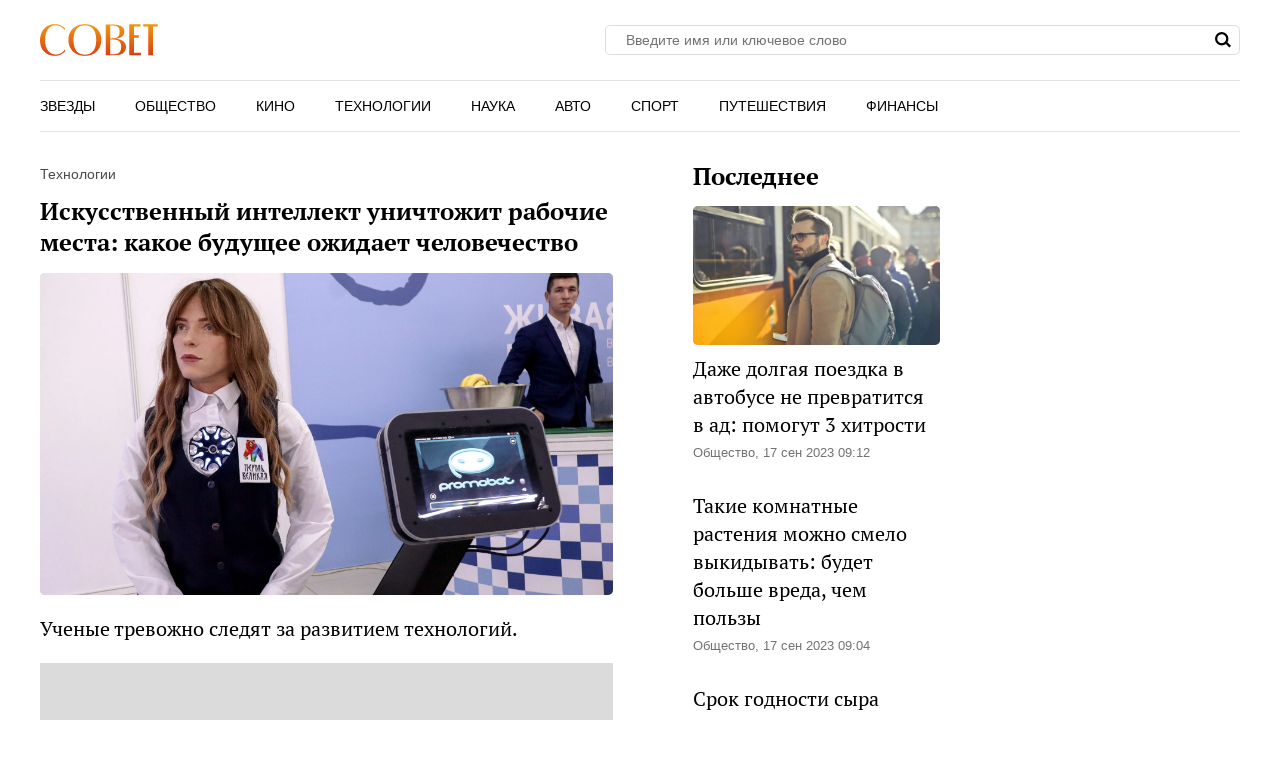

--- FILE ---
content_type: text/html; charset=UTF-8
request_url: https://sovet.news/news/ekspert-nazval-negativnye-posledstviya-vnedreniya-iskusstvennogo-intellekta-v-nashu-zhizn_id20927_c14_a124_dp230521
body_size: 695771
content:
<!DOCTYPE html>
<html class="site" lang="ru">
<head>
    <title>Искусственный интеллект уничтожит рабочие места: какое будущее ожидает человечество</title>
    <meta http-equiv="Content-Type" content="text/html; charset=utf-8"/>
            <meta name="description" content="Ученые тревожно следят за развитием технологий."/>
        <meta name="pmail-verification" content="960bb1ae7de1674c90199762b19c0ff2">

                                        <meta property="og:type" content="article"/>
                                                <meta property="og:title" content="Искусственный интеллект уничтожит рабочие места: какое будущее ожидает человечество"/>
                                                <meta property="og:image" content="https://sovet.news/upload//upload/news/468821852970.jpg"/>
                                                <meta property="og:url" content="https://sovet.news/news/ekspert-nazval-negativnye-posledstviya-vnedreniya-iskusstvennogo-intellekta-v-nashu-zhizn_id20927_c14_a124_dp230521"/>
                                                <meta property="og:description" content="Ученые тревожно следят за развитием технологий."/>
                        

            <link rel="canonical" href="https://sovet.news/news/ekspert-nazval-negativnye-posledstviya-vnedreniya-iskusstvennogo-intellekta-v-nashu-zhizn_id20927_c14_a124_dp230521"/>
    
                        <meta property="twitter:image" content="https://sovet.news/upload//upload/news/468821852970.jpg"/>
                    <meta property="twitter:card" content="summary_large_image"/>
                    <meta property="twitter:title" content="Искусственный интеллект уничтожит рабочие места: какое будущее ожидает человечество"/>
                    <meta property="twitter:description" content="Ученые тревожно следят за развитием технологий.
"/>
            

            <meta name="robots" content="max-image-preview:large">
    
    <meta name="viewport" content="width=device-width, initial-scale=1">
    <meta property="fb:pages" content="103711258060454"/>
    <meta name="format-detection" content="telephone=no"/>
    <link rel="icon" type="image/x-icon" href="/favicons/favicon.ico?4"/>
    <link rel="shortcut icon" type="image/x-icon" href="/favicons/favicon.ico?4"/>

    
    <!-- advertronic -->
    <link rel="preconnect" href="https://cdn.advertronic.io">
    <link rel="preload" href="https://cdn.advertronic.io/b/c76e1212-7f65-4c9a-8521-ef9e12b4c9cb.json" as="fetch" type="application/json" crossorigin>
    <script src="https://cdn.advertronic.io/j/s.js" type="module"  async></script>
    <script>
        (window.advertronic = window.advertronic || {cmd:[]}).cmd.push({
            init:{userId: 'c76e1212-7f65-4c9a-8521-ef9e12b4c9cb'}
        });
    </script>
    <!--/ advertronic -->

    

                
    <!-- 24smi start -->
    <!--/ 24smi end -->
    
            <style>
                    @font-face{font-display:swap;font-family:"PT Serif";font-style:italic;font-weight:700;src:url("[data-uri]") format("woff2"),url("[data-uri]") format("woff")}@font-face{font-display:swap;font-family:"PT Serif";font-style:italic;font-weight:400;src:url("[data-uri]") format("woff2"),url("[data-uri]") format("woff")}@font-face{font-display:swap;font-family:"PT Serif";font-style:normal;font-weight:700;src:url("[data-uri]") format("woff2"),url("[data-uri]") format("woff")}@font-face{font-display:swap;font-family:"PT Serif";font-style:normal;font-weight:400;src:url("[data-uri]") format("woff2"),url("[data-uri]") format("woff")}:root{--color-bg:#f1f1f1;--color-bgPrimary:linear-gradient(89.94deg,#000 44.39%,#f09813);--color:#000;--color-primary:#f09813;--color-less:#4a4a4a;--color-secondary:#666;--color-light:#bbb;--color-success:#19904c;--color-link:#33519f;--color-border:#ddd;--color-border-secondary:#e4e4e4;--color-shadow:rgba(0,0,0,.06);--color-shadow-secondary:rgba(65,146,193,.06);--color-filterReverse:invert(100%) sepia(2%) saturate(7494%) hue-rotate(219deg) brightness(119%) contrast(119%);--color-filterSuccess:invert(54%) sepia(99%) saturate(230%) hue-rotate(341deg) brightness(85%) contrast(97%);--color-filterSecondary:invert(39%) sepia(0%) saturate(2%) hue-rotate(21deg) brightness(101%) contrast(101%);--color-vk:#4680c2;--color-fb:#3b5b9b;--color-telegram:#1c87d2;--color-ok:#ef7800;--color-tw:#55acee}.avatar,.embed,.picture{--colorPicture-bg:#c4c4c4;--colorPicture:rgba(0,0,0,.4);--colorPicture-border:rgba(0,0,0,.53);--colorPicture-filter:var(--color-filterReverse)}[class*=button-],[type=submit]{--colorBtn-bg:#000;--colorBtn:#fff;--colorBtnSuccess-bg:#c48154;--colorBtnSuccess:#fff;--colorBtnSuccess-filter:var(--color-filterReverse);--colorBtnSecondary-bg:#666;--colorBtnSecondary:#fff;--colorBtnDisabled-bg:#96a1a8;--colorBtnBorder-bg:transparent;--colorBtnBorder:#000;--colorBtnBorder-filter:var(--color-filterSuccess)}:root{--colorBlackout-bg:linear-gradient(180deg,transparent,#000 96.88%);--colorBlackout:#fff;--colorBlackout-secondary:hsla(0,0%,100%,.5);--colorBlackout-filter:var(--color-filterReverse)}.social{--colorSocial-bg:#d4d3d3;--colorSocial-icon:#000;--colorSocialColored-icon:#fff}:root{--gammaPrimary--color-bg:var(--color-primary);--gammaPrimary--color:#000;--gammaPrimary--color-reverse:#fff;--gammaMain--color-bg:#fff;--gammaMain--color:#000;--gammaMain--color-secondary:#737373;--gammaMain--color-light:#d9d9d9;--gammaMain--colorSocial-bg:#eaeaea;--gammaSuccess--color-bg:#19904c;--gammaSuccess--color:#fff;--gammaFooter--color-bg:#121212;--gammaFooter--color:#fff;--gammaFooter--color-secondary:#9b9b9b;--desktop:760px;--small-columns:1280px;--large-columns:1325px;--radius:5px;--radius-sm:3px;--radius-m:8px;--radius-lg:10px;--height:30px;--height-sm:22px;--height-lg:50px;--column:100%;--column-left:100%;--column-aside:300px;--column-gap:20px}@media (min-width:759px){:root{--column:970px;--column-gap:35px}}@media (min-width:1280px){:root:not(.site-column){--column:1260px;--column-left:940px;--column-gap:20px}}@media (min-width:1325px){:root:not(.site-column){--column:1305px;--column-left:970px;--column-gap:35px}}:root{--row-gap:30px;--inner:20px}@media (min-width:759px){:root{--inner:30px}}:root{--outer:-20px}@media (min-width:759px){:root{--outer:-30px}}:root{--icon-preloader:url("data:image/svg+xml;charset=utf8,%3C?xml version='1.0' encoding='UTF-8' standalone='no'?%3E%3Csvg xmlns:svg='http://www.w3.org/2000/svg' xmlns='http://www.w3.org/2000/svg' xmlns:xlink='http://www.w3.org/1999/xlink' version='1.0' width='15px' height='15px' viewBox='0 0 128 128' xml:space='preserve'%3E%3Cg%3E%3Cpath d='M122.5 69.25H96.47a33.1 33.1 0 0 0 0-10.5h26.05a5.25 5.25 0 0 1 0 10.5z' fill='%23000000' fill-opacity='1'/%3E%3Cpath d='M112.04 97.83L89.47 84.8a33.1 33.1 0 0 0 5.25-9.1l22.57 13.03a5.25 5.25 0 0 1-5.28 9.1z' fill='%23b2b2b2' fill-opacity='0.3'/%3E%3Cpath d='M88.68 117.35L75.65 94.78a33.1 33.1 0 0 0 9.1-5.25l13.02 22.57a5.25 5.25 0 1 1-9.1 5.25z' fill='%23b2b2b2' fill-opacity='0.3'/%3E%3Cpath d='M58.7 122.57V96.5a33.1 33.1 0 0 0 10.5 0v26.07a5.25 5.25 0 0 1-10.5 0z' fill='%23b2b2b2' fill-opacity='0.3'/%3E%3Cpath d='M30.1 112.1l13.04-22.57a33.1 33.1 0 0 0 9.1 5.25L39.2 117.35a5.25 5.25 0 1 1-9.1-5.25z' fill='%23b2b2b2' fill-opacity='0.3'/%3E%3Cpath d='M10.6 88.74L33.16 75.7a33.1 33.1 0 0 0 5.25 9.1L15.88 97.83a5.25 5.25 0 1 1-5.25-9.1z' fill='%23b2b2b2' fill-opacity='0.3'/%3E%3Cpath d='M5.37 58.75h26.06a33.1 33.1 0 0 0 0 10.5H5.37a5.25 5.25 0 0 1 0-10.5z' fill='%23999999' fill-opacity='0.4'/%3E%3Cpath d='M15.85 30.17L38.4 43.2a33.1 33.1 0 0 0-5.24 9.1L10.6 39.25a5.25 5.25 0 1 1 5.25-9.1z' fill='%237f7f7f' fill-opacity='0.5'/%3E%3Cpath d='M39.2 10.65l13.03 22.57a33.1 33.1 0 0 0-9.1 5.25l-13-22.57a5.25 5.25 0 1 1 9.1-5.25z' fill='%23666666' fill-opacity='0.6'/%3E%3Cpath d='M69.2 5.43V31.5a33.1 33.1 0 0 0-10.5 0V5.42a5.25 5.25 0 1 1 10.5 0z' fill='%234c4c4c' fill-opacity='0.7'/%3E%3Cpath d='M97.77 15.9L84.75 38.47a33.1 33.1 0 0 0-9.1-5.25l13.03-22.57a5.25 5.25 0 1 1 9.1 5.25z' fill='%23333333' fill-opacity='0.8'/%3E%3Cpath d='M117.3 39.26L94.7 52.3a33.1 33.1 0 0 0-5.25-9.1l22.57-13.03a5.25 5.25 0 0 1 5.25 9.1z' fill='%23191919' fill-opacity='0.9'/%3E%3CanimateTransform attributeName='transform' type='rotate' values='0 64 64;30 64 64;60 64 64;90 64 64;120 64 64;150 64 64;180 64 64;210 64 64;240 64 64;270 64 64;300 64 64;330 64 64' calcMode='discrete' dur='1080ms' repeatCount='indefinite'%3E%3C/animateTransform%3E%3C/g%3E%3C/svg%3E");--icon-camera:url("data:image/svg+xml;charset=utf-8,%3Csvg xmlns='http://www.w3.org/2000/svg' viewBox='0 0 19.5 15'%3E%3Cpath d='M9.75 5.01a3.274 3.274 0 0 0-3.272 3.282 3.277 3.277 0 0 0 3.272 3.281 3.277 3.277 0 0 0 3.272-3.28A3.277 3.277 0 0 0 9.75 5.01zm8.175-2.62h-3.164L12.867.479s-.01-.01-.014-.01l-.01-.009A1.533 1.533 0 0 0 11.753 0H7.814c-.46 0-.867.197-1.153.51v.006L4.809 2.39H1.575C.703 2.39 0 3.075 0 3.947v9.473C0 14.292.703 15 1.575 15h16.35a1.58 1.58 0 0 0 1.575-1.58V3.947a1.56 1.56 0 0 0-1.575-1.556ZM9.75 12.634a4.341 4.341 0 0 1 0-8.681 4.341 4.341 0 0 1 0 8.681zm7.88-7.735a.66.66 0 0 1-.657-.66.66.66 0 0 1 .657-.661.66.66 0 0 1 .656.66.66.66 0 0 1-.656.661z'/%3E%3C/svg%3E");--icon-arrow:url("data:image/svg+xml;charset=utf-8,%3Csvg width='5' height='12' fill='none' xmlns='http://www.w3.org/2000/svg'%3E%3Cpath d='m1 11 3-5-3-5' fill-rule='evenodd' stroke='%23000' fill='transparent' stroke-linecap='round' stroke-linejoin='round'/%3E%3C/svg%3E");--icon-loupe:url("data:image/svg+xml;charset=utf-8,%3Csvg width='16' height='16' xmlns='http://www.w3.org/2000/svg'%3E%3Cpath fill-rule='evenodd' clip-rule='evenodd' d='M6.71 11.183A4.478 4.478 0 0 1 2.237 6.71 4.478 4.478 0 0 1 6.71 2.237a4.478 4.478 0 0 1 4.473 4.473 4.478 4.478 0 0 1-4.473 4.473ZM16 13.971l-3.644-3.644A6.671 6.671 0 0 0 13.42 6.71a6.71 6.71 0 1 0-6.71 6.71c1.564 0 2.999-.54 4.14-1.437l3.568 3.57L16 13.97Z'/%3E%3C/svg%3E");--icon-hands:url("data:image/svg+xml;charset=utf-8,%3Csvg xmlns='http://www.w3.org/2000/svg'%3E%3Cpath d='m17.945 2.174 1.172-1.172a.586.586 0 1 0-.828-.829l-1.172 1.172a.586.586 0 0 0 .829.829zm1.969 1.421h-1.172a.586.586 0 1 0 0 1.172h1.172a.586.586 0 0 0 0-1.172zM.502 7.275c.092 1.57.084 2.87.077 4.017-.018 3.043-.046 5.025 2.093 7.164a5.28 5.28 0 0 0 7.458 0l5.8-5.8a1.757 1.757 0 0 0-.485-2.83l.961-.96a1.76 1.76 0 0 0-.545-2.856 1.757 1.757 0 0 0-.798-2.473 1.757 1.757 0 0 0-2.35-2.475A1.76 1.76 0 0 0 9.856.516c-.036.035-3.102 3.09-5.064 5.05L4.49 3.433a1.757 1.757 0 0 0-3.513.051c.047.797.072 1.599.08 2.502-.396.37-.578.898-.556 1.289Zm14.6 4.552-5.8 5.8a4.106 4.106 0 0 1-5.8 0c-1.778-1.776-1.769-3.297-1.75-6.328.006-1.158.014-2.47-.079-4.064a.587.587 0 0 1 1-.38c.198.2.122.285.177.498v.003l.47 3.325a.586.586 0 0 0 .995.333l5.832-5.83a.586.586 0 0 1 .812.843L8.472 8.513a.586.586 0 1 0 .828.829l3.315-3.315a.587.587 0 0 1 .828.829L10.13 10.17a.586.586 0 0 0 .828.829l2.486-2.486a.587.587 0 0 1 .829.829l-2.486 2.485a.586.586 0 1 0 .829.829l1.66-1.66a.587.587 0 0 1 .826.831zm-.353-7.104c.229.229.229.6 0 .828l-.132.132a1.76 1.76 0 0 0-.829-.828l.133-.133a.587.587 0 0 1 .828 0zm.829 3.314-.133.133a1.747 1.747 0 0 0-.829-.829l.133-.133a.587.587 0 0 1 .829.829zm-1.58-5.863c.229.228.23.597.002.827l-1.87 1.854a1.759 1.759 0 0 0-.824-.826l1.864-1.855a.587.587 0 0 1 .829 0zm-9.207 5.05c1.75-1.751 5.851-5.837 5.893-5.879a.587.587 0 0 1 .863.79c-5.48 5.469 2.577-2.588-7.23 7.22l-.295-2.08a.585.585 0 0 0 .77-.052ZM2.15 3.444a.587.587 0 0 1 1-.38c.198.2.122.285.177.497l.384 2.717a1.754 1.754 0 0 0-1.486-.765c-.012-.73-.036-1.4-.075-2.069Z'/%3E%3C/svg%3E");--icon-close:url("data:image/svg+xml;charset=utf-8,%3Csvg width='15' height='15' xmlns='http://www.w3.org/2000/svg'%3E%3Cpath fill-rule='evenodd' clip-rule='evenodd' d='m9.283 7.5 5.348-5.348A1.26 1.26 0 1 0 12.848.369L7.5 5.717 2.152.37A1.26 1.26 0 1 0 .369 2.152L5.717 7.5.37 12.848a1.26 1.26 0 0 0 1.783 1.783L7.5 9.283l5.348 5.348a1.26 1.26 0 1 0 1.783-1.783L9.283 7.5Z'/%3E%3C/svg%3E")}p{margin-bottom:1em;margin-top:1em}a{color:inherit;text-decoration:none}a:active{transform:translateY(2px)}h1{display:block;font-size:24px;font-weight:700;line-height:1.2}@media (min-width:759px){h1{font-size:28px}}h2{display:block;font-size:22px;font-weight:700;line-height:1.2}@media (min-width:759px){h2{font-size:24px}}button{background-color:transparent;border:none;color:inherit;cursor:pointer;margin:0;padding:0}button:active{transform:translateY(2px)}button:focus{outline:0}figure{display:block;margin:0 0 18px;padding:0}figcaption{color:var(--color-secondary);display:block;font-family:Arial,sans-serif;font-size:13px;margin-top:7px}[type=email],[type=password],[type=search],[type=text],select,textarea{-moz-appearance:none;appearance:none;-webkit-appearance:none;background-color:var(--color-bg);border:1px solid var(--color-border);border-radius:var(--radius-lg);box-sizing:border-box;color:var(--color);display:block;font:normal 16px/1.32 Helvetica,Arial,sans-serif;height:var(--height);margin:0 0 10px;outline:0;padding:10px 20px;resize:none;width:100%}textarea{min-height:70px}::-moz-placeholder{color:var(--color-secondary);font-family:Arial,sans-serif;font-size:14px}::placeholder{color:var(--color-secondary);font-family:Arial,sans-serif;font-size:14px}[type=submit]{--color-bg:var(--colorBtn-bg);--color-border:var(--colorBtn-bg);--color:var(--colorBtn);align-items:center;background:var(--color-bg);border:none;border-radius:var(--radius-sm);color:var(--color);cursor:pointer;font-size:13px;font-weight:700;height:var(--height);outline:0;padding:0 10px}[type=checkbox],[type=radio],[type=submit]{box-sizing:border-box;display:inline-flex;justify-content:center;position:relative}[type=checkbox],[type=radio]{align-items:baseline;-webkit-appearance:none;background-color:var(--color-bg);border:1px solid var(--color-border);height:20px;margin:0;padding:0;text-align:center;width:20px}[type=checkbox]{border-radius:0}[type=radio]{border-radius:50%}[type=checkbox]:checked:after,[type=radio]:checked:after{background-color:var(--color-primary);content:"";display:block;height:10px;left:4px;position:absolute;top:4px;width:10px}[type=radio]:checked:after{border-radius:50%}form{margin-bottom:var(--row-gap)}form:invalid [type=submit]{--color-bg:var(--colorBtnDisabled-bg);--color-border:var(--colorBtnDisabled-bg)}label{display:flex}label:not([class]){margin-bottom:15px}label:not([class]) input{margin-right:5px}label:not([class])>input{flex-shrink:0;margin-bottom:0}@media (min-width:759px){[type=email],[type=search],[type=text],select,textarea{font-size:13px}}body{margin:0;padding:0}.body-lock{overflow:hidden!important;touch-action:none}.body-fixedLock{position:fixed;width:100%}html{-webkit-text-size-adjust:none;font:normal 20px/1.4 "PT Serif",Helvetica,Arial,sans-serif}[class*=gamma-]{background:var(--color-bg);color:var(--color)}.gamma-primary{--color-bg:var(--gammaPrimary--color-bg);--color:var(--gammaPrimary--color)}.gamma-main{--color-bg:var(--gammaMain--color-bg);--color:var(--gammaMain--color);--color-secondary:var(--gammaMain--color-secondary);--color-light:var(--gammaMain--color-light);--colorSocial-bg:var(--gammaMain--colorSocial-bg)}.gamma-footer{--color-bg:var(--gammaFooter--color-bg);--color:var(--gammaFooter--color);--color-secondary:var(--gammaFooter--color-secondary)}.column{box-sizing:border-box;display:block;width:var(--column)}@media (min-width:759px){.column{margin-left:auto;margin-right:auto}}.grid{box-sizing:border-box;display:block}.grid:last-child{margin-bottom:calc(var(--row-gap)*-1)}[class*=grid_cell-]{box-sizing:border-box;margin-bottom:var(--row-gap)}@media (min-width:759px){.grid{-moz-column-gap:var(--column-gap);column-gap:var(--column-gap);display:grid;grid-template-columns:repeat(3,minmax(0,1fr));justify-content:space-between}.grid_cell-2{grid-column-end:span 2}.grid_cell-3{grid-column-end:span 3}.grid_cell-4{grid-column-end:span 4}}@media (max-width:1279px){.grid_aside{display:none}}.block{border-radius:var(--radius);padding:20px;position:relative}.block:not(:last-child){margin-bottom:var(--row-gap)}@media(min-width:759px){.block{padding:30px}}.block-empty{padding:0 20px}@media(min-width:759px){.block-empty{padding:0 30px}}.block.gamma-main{padding-bottom:0;padding-top:0}@media (max-width:758px){.swipe{-webkit-overflow-scrolling:touch;display:flex;overflow-x:scroll;overflow-y:hidden;position:relative;scrollbar-width:none}.swipe::-webkit-scrollbar{display:none}.swipe>*{position:relative}.swipe>:last-child:after{content:"";display:block;height:1px;position:absolute;right:-20px;width:20px}.inner-default,.inner-mobile{padding-left:var(--inner);padding-right:var(--inner)}}@media (min-width:759px){.inner-default,.inner-desktop{padding-left:var(--inner);padding-right:var(--inner)}}.outer{margin-left:var(--outer);margin-right:var(--outer)}@media (max-width:758px){.inout-mobile{margin-left:var(--outer);margin-right:var(--outer);padding-left:var(--inner);padding-right:var(--inner)}}.row-gap>*{margin-bottom:var(--row-gap)}.row-gap>:last-child{margin-bottom:0}@media (min-width:759px){.anchor{margin-top:-30px}}.editor{display:block;overflow-wrap:break-word}.editor a:not([class]){color:var(--color);text-decoration:underline;text-decoration-color:var(--color-primary);text-decoration-thickness:3px;text-underline-position:from-font}.editor hr{border:none;border-bottom:1px solid var(--color-border)}.editor blockquote{margin:1.167em 0;padding-left:28px;position:relative}.editor blockquote:before{color:#c3c3c3;content:" \201C";font-size:55px;left:-10px;line-height:1;position:absolute;top:-6px}.editor blockquote p{margin-left:0;margin-right:0}.editor>:first-child{margin-top:0}.editor>:last-child{margin-bottom:0}.more{max-height:100px;overflow:hidden;position:relative}.more_btn{display:none}.more.el-active .more_btn{background-color:var(--color-bg);bottom:0;color:var(--color-note);cursor:pointer;display:block;font-size:inherit;line-height:inherit;position:absolute;right:0}.more.el-active .more_btn:before{background:linear-gradient(90deg,hsla(0,0%,100%,0),var(--color-bg) 50%);content:"";display:block;height:100%;position:absolute;right:100%;top:0;width:24px}.more.el-more{height:auto;max-height:none}.more.el-more .more_btn{display:none}.more-gradient.el-active:not(.el-more):after{background:linear-gradient(0deg,var(--color-bg),var(--color-bg) 15px,hsla(0,0%,100%,0) 100%);bottom:0;content:"";display:block;height:var(--height-lg);left:0;position:absolute;width:100%}.more-gradient.el-active .more_btn{line-height:1;z-index:1}.ads{critical:this;display:block;margin-bottom:20px;overflow:hidden;padding:0;position:relative;text-align:center}.ads>:not(script):not(style){display:block;margin:auto!important}@media (min-width:759px){.ads{critical:this;left:50%;margin-bottom:30px;margin-left:-485px;top:0;width:970px}}.ads-fix{critical:this;align-items:center;background-color:#dbdbdb;display:flex;justify-content:center;min-height:300px;position:relative}.ads-fix:empty:before{critical:this;content:"Реклама";font-family:Arial,sans-serif;font-size:13px;left:50%;line-height:1em;margin:-.5em 0 0 -3em;opacity:.5;position:absolute;top:50%;width:6em}.ads-fix>:not(script):not(style){critical:this;height:auto;min-height:auto}@media (min-width:759px){.ads-fix{critical:this;min-height:300px}}.ads-googleFix .ads_plug:before{content:"Реклама";font-family:Arial,sans-serif;font-size:13px;left:50%;line-height:1em;margin:-.5em 0 0 -3em;opacity:.5;position:absolute;top:50%;width:6em}.ads-googleFix .ads_inner:not([style*="display: none"])+.ads_plug{display:none}@media (max-width:758px){.ads-aside{display:none}}@media (min-width:759px){.ads-aside{critical:this;background-color:var(--gamma-main--color-bg);left:0;margin-bottom:30px;margin-left:0;top:0;width:300px}.ads-aside.ads-fix{critical:this;min-height:600px}.ads-728{left:50%;margin-bottom:30px;margin-left:-364px;top:0;width:728px}.ads-auto{left:0;margin-left:0;width:auto}}.link{color:var(--color-link);text-decoration:underline}.href{display:block;height:100%;left:0;top:0;width:100%}.anchor,.href{position:absolute}.anchor{margin-top:-20px;visibility:hidden}@media (min-width:759px){.anchor{margin-top:-20px}}[class*=title-]{display:block;font-weight:700;line-height:1.2}.title-1{font-size:24px;line-height:1.33;margin:0 0 10px}@media (min-width:759px){.title-1{margin-bottom:15px}}.title-2{font-size:22px;margin:0 0 16px}@media (min-width:759px){.title-2{font-size:24px}}[class*=button-]{--color-bg:var(--colorBtn-bg);--color-border:var(--colorBtn-bg);--color:var(--colorBtn);align-items:center;background:var(--color-bg);border:none;border-radius:var(--radius-sm);box-sizing:border-box;color:var(--color);cursor:pointer;display:inline-flex;font-family:Arial,sans-serif;font-size:13px;font-weight:700;height:var(--height);justify-content:center;outline:0;padding:0 10px;position:relative}.button-link{--color-bg:transparent;color:var(--color-link);font-weight:400;padding:0;text-decoration:underline;text-decoration-color:var(--color-link)}.button-success{--color-bg:var(--colorBtnSuccess-bg);--color:var(--colorBtnSuccess);--color-border:var(--colorBtnSuccess-bg);--color-filter:var(--color-filterReverse)}.button-secondary{--color-bg:#666;--color:var(--colorBtnSecondary)}.button-primary{--color-bg:var(--gammaPrimary--color-bg);--color:var(--gammaPrimary--color-reverse)}[class*=button-border]{--color:var(--colorBtnBorder);--color-bg:var(--colorBtnBorder-bg);border:1px solid var(--color-border)}.button-border-success{--color:var(--color);--color-border:var(--colorBtnSuccess-bg);--color-filter:var(--color-filter)}.button-border-link{--color:var(--color);--color-border:var(--color-border-secondary)}.button-lg{border-radius:var(--radius-lg);font-size:16px;font-weight:400;height:var(--height-lg);padding-left:30px;padding-right:30px}.tags{display:flex;flex-wrap:wrap;margin-bottom:0;margin-left:-10px}.tags_item{border-radius:var(--radius);display:flex;flex-shrink:0;font-weight:400;height:var(--height-sm);margin-bottom:10px;margin-left:10px}.picture{--color-bg:var(--colorPicture-bg);--color:var(--colorPicture);--color-filter:var(--colorPicture-filter);--aspect-ratio:56.25%;background-color:var(--color-bg);color:var(--color);display:block;overflow:hidden;position:relative}.picture:before{content:"";display:block;padding-top:var(--aspect-ratio)}.picture_image{display:block;height:100%;left:0;-o-object-fit:cover;object-fit:cover;-o-object-position:50% 50%;object-position:50% 50%;position:absolute;top:0;width:100%}.picture-any .picture_image{--aspect-ratio:0;height:auto;position:relative}.picture-any:before{display:none}.picture-round{border-radius:50%}.picture-round:before{content:"";display:block;padding-top:100%}.picture-avatar{--color-border:var(--colorPicture-border);border:1px solid var(--color-border);border-radius:50%}.picture-avatar:before{content:"";display:block;padding-top:100%}.picture-alt:after{background:var(--icon-camera) 50% 50% /25% auto no-repeat;content:"";display:block;filter:var(--colorPicture-filter);height:100%;left:0;position:absolute;top:0;width:100%}.user{align-items:center;display:flex;position:relative}.user_avatar{flex-shrink:0;margin-right:15px;width:55px}.user_content>:last-child{margin-bottom:0}.user_name{display:block;font-size:16px;margin-bottom:4px}.user_info{color:var(--color-secondary);display:block;font-family:Arial,sans-serif;font-size:13px}.figure{display:block;margin-bottom:18px}.figure_picture{margin-bottom:7px}.figure_caption{color:var(--color-secondary);display:block;font-family:Arial,sans-serif;font-size:13px}.avatar{--color-bg:var(--colorPicture-bg);background-color:var(--color-bg);border-radius:50%;display:inline-block;font-size:50px;height:1em;overflow:hidden;position:relative;width:1em}.avatar_thumb{display:block;height:100%;left:0;-o-object-fit:cover;object-fit:cover;-o-object-position:50% 50%;object-position:50% 50%;position:absolute;top:0;width:100%}.avatar-alt{--color-filter:var(--colorPicture-filter)}.avatar-alt:after{background:var(--icon-camera) 50% 50% /30% auto no-repeat;content:"";display:block;filter:var(--color-filter);height:100%;left:0;position:absolute;top:0;width:100%}.symbol,[class*=symbol-]{fill:var(--color);stroke:var(--color);stroke-width:0;display:inline-block;font-size:12px;height:1em;width:1em}.symbol-burger{font-size:20px;width:1.29em}.symbol-logo{font-size:40px;width:2.95em}.symbol-hands{font-size:20px;width:1.05em}.symbol-vk{font-size:17px;width:1.79em}.symbol-fb{font-size:17px;width:.463em}.symbol-telegram{font-size:17px;width:1.19em}.symbol-tw{font-size:17px;width:1.23em}.symbol-ok{font-size:17px;width:.6em}.logo{align-items:baseline;display:inline-flex}.logo_icon{display:flex;flex-shrink:0}.logo_text{display:none}@media (min-width:759px){.logo_text{display:block;line-height:1;margin-left:5px}}.popup-nav .logo{padding:10px 0;position:absolute;top:0}.breadcrumbs{display:flex;flex-wrap:wrap;font-family:Arial,sans-serif;font-size:13px;margin-bottom:5px;margin-left:-2px}.breadcrumbs_item{display:block;margin-left:2px}.breadcrumbs_item:not(:first-child):before{content:"/";margin-right:3px}.breadcrumbs_item:last-child{color:var(--color-secondary)}@media(min-width:759px){.breadcrumbs{margin-bottom:10px}}.social{--color-bg:var(--colorSocial-bg);--color:var(--colorSocial-icon);display:flex;font-size:var(--height);margin-left:-10px}[class*=social_item-]{align-items:center;background-color:var(--color-bg);border-radius:50%;display:flex;height:1em;margin-left:10px;width:1em}.social_icon{font-size:1em;height:.6em;margin:auto;-o-object-fit:contain;object-fit:contain;-o-object-position:0 50%;object-position:0 50%;width:.6em}.social-colored{--color:var(--colorSocialColored-icon)}.social-colored .social_item-vk{--color-bg:var(--color-vk)}.social-colored .social_item-fb{--color-bg:var(--color-fb)}.social-colored .social_item-telegram{--color-bg:var(--color-telegram)}.social-colored .social_item-ok{--color-bg:var(--color-ok)}.social-colored .social_item-tw{--color-bg:var(--color-tw)}.social-bordered{--color-bg:#000;--color:#fff;border:1px solid var(--color-border);border-radius:var(--radius-sm);font-size:20px;padding:5px}.social-bordered [class*=social_item-]{margin:3px 10px;position:relative}.social-bordered [class*=social_item-]:before{background-color:var(--color-border);content:"";height:calc(100% + 6px);left:-10px;position:absolute;top:-3px;width:1px}.social-bordered [class*=social_item-]:first-child:before{content:none}.bricks{display:flex;padding-top:10px}.bricks_item{align-items:center;border:1px solid var(--color-border-secondary);border-radius:var(--radius);color:var(--color);cursor:pointer;display:flex;flex-shrink:0;font-family:Arial,sans-serif;font-size:13px;font-weight:700;height:30px;margin:0 0 10px 10px;padding:0 10px;-webkit-user-select:none;-moz-user-select:none;user-select:none}.bricks_icon{fill:var(--color-primary);font-size:15px;margin-right:7px}.bricks_item.el-active{--color-bg:#000;--color:#fff;background-color:var(--color-bg);border-color:transparent;color:var(--color)}.bricks_item.el-active .bricks_icon{fill:var(--color-reverse)}.bricks_item:first-child{margin-left:0}@media (hover:hover){.bricks_item:not(.el-active):hover{background-color:var(--color-bg-hover);border-color:none}}@media (max-width:758px){.bricks:not(.swipe){flex-wrap:wrap;margin-left:-10px}.bricks:not(.swipe) .bricks_item:first-child{margin-left:10px}}@media (min-width:759px){.bricks{flex-wrap:wrap;margin-left:-10px}.bricks_item:first-child{margin-left:10px}}.label{align-items:center;display:flex}.label_input{margin-right:7px}.label_text{display:block;font-family:Arial,sans-serif;font-size:13px}.emojiList{display:flex;flex-wrap:wrap;-webkit-user-select:none;-moz-user-select:none;user-select:none}.emojiList_brick{align-items:center;background-color:#f1f1f1;border-radius:var(--radius);box-sizing:border-box;cursor:pointer;display:flex;justify-content:center;margin-bottom:5px;min-height:31px;min-width:53px;padding:5px}.emojiList_brick:not(:last-child),.emojiList_item:not(:last-child){margin-right:5px}.emojiList_brick.js-active,.emojiList_item.js-active .tooltip_btn{background-color:var(--color-primary)}.emojiList_item{margin-bottom:5px}.emojiList_item .tooltip_btn{align-items:center;background-color:#f1f1f1;border-radius:var(--radius);box-sizing:border-box;cursor:pointer;display:flex;justify-content:center;min-height:31px;min-width:53px;padding:5px}.emojiList_item .tooltip_btnText:not(:empty),.emojiList_val:not(:empty){margin-left:5px;word-break:break-all}.tooltip{position:relative}.tooltip_btn{font:normal 20px/1.4 "PT Serif",Helvetica,Arial,sans-serif}.tooltip_cloud{background-color:var(--color-bg);border-radius:var(--radius);display:none;filter:drop-shadow(0 0 20px rgba(177,177,177,.45));left:0;position:absolute;top:0;width:190px;z-index:90}.tooltip_content{align-items:center;display:flex;flex-direction:row;padding:10px;position:relative;z-index:2}.tooltip_arrow{background-color:var(--color-bg);height:16px;position:absolute;transform:rotate(45deg);width:16px;z-index:1}.tooltip_text{font-size:13px}.tooltip_social .social_item{border-radius:var(--radius);flex-shrink:0;height:30px;width:30px}.tooltip_social .social_icon{--color:#fff}.tooltip_social .symbol-ok{height:.8em;width:.4em}.tooltip_close{align-items:center;background-color:var(--color-bg);border-radius:50%;cursor:pointer;display:flex;height:19px;justify-content:space-around;position:absolute;right:-9px;top:-9px;width:19px;z-index:3}.tooltip_close .symbol{height:.55em;width:.55em}.banner{display:block;margin-bottom:var(--row-gap);overflow:hidden;padding-bottom:0;padding-top:0;position:relative;text-align:center}.banner:last-child{margin-bottom:0}.banner>:not(script):not(style){display:block;margin:auto!important}@media (min-width:759px){.banner-970{left:50%;margin-left:-485px;top:0;width:970px}}.banner-fix{align-items:center;background-color:#dbdbdb;display:flex;justify-content:center;min-height:300px;position:relative}.banner-fix>:not(script):not(style){height:auto;min-height:auto}.banner-fix:empty:before{color:var(--gamma-secondary--color-note);content:"Реклама";font-family:Arial,sans-serif;font-size:13px;left:50%;line-height:1em;margin:-.5em 0 0 -3em;position:absolute;top:50%;width:6em}@media (min-width:759px){.banner-fix{min-height:300px}}@media (max-width:758px){.banner-fixStrip{height:100px;margin-left:auto;margin-right:auto;width:320px}}@media (min-width:759px){.banner-fixStrip{height:90px}}@media (max-width:758px){.banner-aside{display:none}}@media (min-width:759px){.banner-aside{background-color:var(--gammaMain);left:0;margin-left:0;top:0;width:var(--column-aside)}.banner-aside.banner-fix{min-height:600px}.banner-728{left:50%;margin-left:-364px;top:0;width:728px}}.page{display:flex;flex-direction:column;flex-grow:1}.page_header{margin-bottom:20px}.page_title{word-break:break-word}.page_main{flex-grow:1}.page_tags{padding-top:0}.page_mainNews{position:sticky;top:var(--row-gap)}@media (min-width:759px){.page_asideNav{position:sticky;top:var(--row-gap)}}.header_column{align-items:stretch;display:flex;flex-wrap:wrap;justify-content:space-between}.header_logo{padding:20px 0}.header_nav{align-items:center;display:flex;font:inherit;font-size:20px;margin-right:-20px;padding:0 15px;text-transform:uppercase}.header_navIcon{font-size:19px}@media (max-width:758px){.header_mmColumn{display:none}}@media (min-width:759px){.header_column{align-items:center}.header_search{flex-grow:1;max-width:635px}}.mm{background:var(--gammaMain--color-bg);color:var(--gammaMain--color);font-family:Arial,sans-serif;font-size:14px}.mm_item{align-items:center;display:flex;height:50px;padding:0 20px;text-transform:uppercase}.mm_item:last-child{padding-right:0}.mm_item-underline{text-decoration:underline;text-decoration-color:var(--color-primary);text-decoration-thickness:3px;text-underline-position:from-font}@media(min-width:759px){.mm{border-bottom:1px solid var(--color-border-secondary);border-top:1px solid var(--color-border-secondary)}.mm_items{display:flex;flex-wrap:wrap;margin-left:-20px}}.footer{border-bottom-left-radius:0;border-bottom-right-radius:0}.footer.grid{margin-bottom:0}.footer_top{margin-bottom:var(--row-gap)}.footer_logo .symbol-logo{fill:#0030d9;stroke:#0030d9}.footer_social [class*=social_item-]{border-radius:var(--radius-sm)}.footer_categories{margin-bottom:var(--row-gap)}.footer_category{margin-bottom:0;margin-right:20px}.footer_categoryList{display:flex;flex-wrap:wrap}.footer_description{color:var(--color-secondary);font-size:13px;margin-bottom:var(--row-gap)}.footer_navigation{display:flex;flex-wrap:wrap;margin-bottom:var(--row-gap)}.footer_navigationLink{font-size:13px;margin-right:var(--inner)}.footer_disclaimer{color:var(--color-secondary);font-size:13px}@media(max-width:758px){.footer_categories{display:flex;flex-wrap:wrap}.footer_categoryTitle{font-size:13px;line-height:1.5;margin:0}.footer_navigationLink{line-height:1.5}}@media(min-width:759px){.footer{padding-left:0;padding-right:0}.footer_top{margin-bottom:calc(var(--row-gap)*2)}.footer_cell-left{padding-left:var(--inner)}.footer_cell-right{display:flex;justify-content:flex-end;padding-right:var(--inner)}[class*=footer_cell-]{margin-bottom:0}.footer_categories,.footer_description,.footer_disclaimer,.footer_navigation{padding-left:var(--inner);padding-right:var(--inner)}.footer_category{margin-bottom:var(--row-gap)}.footer_categoryLink{color:var(--color-secondary);font-size:13px;margin-right:10px}}.site{display:flex;flex-direction:column;min-height:100%}.site_body{-webkit-tap-highlight-color:transparent;-webkit-text-size-adjust:none;background-color:#fff;color:var(--color);overflow-x:hidden;overflow-y:scroll}.site_body,.site_frame{display:flex;flex-direction:column;flex-grow:1}.site_frame{width:100%}.site_top{margin-bottom:var(--row-gap)}.site_columns{display:contents}.site_left{align-self:stretch;box-sizing:border-box;width:var(--column-left)}.site_left,.site_main{display:flex;flex-direction:column;flex-grow:1}.site_main{margin-bottom:var(--row-gap)}.site_footer{flex-shrink:0}@media (min-width:759px){.site_body{overflow-x:auto}.site_frame{min-width:970px}.site_columns{align-items:flex-start;display:flex;flex-grow:1}}@media (max-width:1279px){.site_aside{display:none}}@media (min-width:1280px){.site_columns{-moz-column-gap:var(--column-gap);column-gap:var(--column-gap);justify-content:space-between}.site_aside{box-sizing:border-box;flex-shrink:0;margin-bottom:var(--row-gap);position:sticky;top:var(--row-gap);width:var(--column-aside)}}.embed{--embedPaddingTop:0;--color-bg:var(--colorPicture-bg);--color:var(--colorPicture);display:flex;justify-content:center;margin-bottom:30px;margin-top:30px;max-width:100%;position:relative;width:100%}.embed:empty{align-items:center;background-color:var(--color-bg)}.embed:before{color:var(--color);font-size:13px;line-height:1em}.embed:after{content:"";display:block;padding-top:var(--embedPaddingTop)}.embed-kinoafishaPlayer,.embed-youtube{--embedPaddingTop:56.25%;align-items:center;background-color:var(--color-bg);border-radius:var(--radius-sm);overflow:hidden}.embed-kinoafishaPlayer>iframe[src],.embed-youtube>iframe[src]{border:none;height:100%;left:0;position:absolute;top:0;width:100%}.embed-youtube:before{content:"Youtube"}.embed-kinoafishaPlayer:before{content:"Player"}.embed-instagram{display:block}.embed-instagram:before{content:"";float:left;height:0;margin-left:-1px;padding-top:var(--embedPaddingTop);width:1px}.embed-instagram:after{clear:both;content:"";display:table;padding-top:0}.embed-youtube:empty:before{content:"Youtube"}.embed-kinoafishaEmbed{min-height:295px}.embed-kinoafishaEmbed:after{display:none}.embed-kinoafishaEmbed:empty:before{content:"Блок с фильмом"}.embed-facebookPlayer .fb-video{height:auto;width:100%}.embed-facebook,.embed-twitter{min-height:170px}.embed-twitter .twitter-tweet{margin:0!important}.embed-playbuzz,.embed-tiktok{min-height:600px}.embed-tiktok:empty{margin-left:auto;margin-right:auto;max-width:323px}.embed-tiktok blockquote{border:0;margin:0;padding:0}.embed-facebook,.embed-playbuzz{display:block}.embed-twitter:empty:before{content:"Twitter"}.embed-tiktok:empty:before{content:"Tiktok"}.embed-playbuzz:empty:before{content:"Playbuzz"}.embed-facebook:empty:before,.embed-facebookPlayer:empty:before{content:"Facebook"}.embed-playbuzzIframe{flex-direction:column}.embed-playbuzzIframe .embed_content{width:100%}.embed-playbuzzIframe:not(.js-toggle) .embed_content{height:420px;overflow:hidden;position:relative}.embed-playbuzzIframe:not(.js-toggle) .embed_content:after{background:linear-gradient(to bottom,hsla(0,0%,100%,0),var(--color-bg) 30px);bottom:0;content:"";display:block;height:65px;left:0;position:absolute;width:100%}.embed-playbuzzIframe .embed_moreBtn{bottom:0;left:50%;margin-left:-95px;position:absolute;width:190px}.embed-playbuzzIframe.js-toggle .embed_moreBtn{display:none}@media (min-width:759px){.embed-playbuzzIframe:not(.js-toggle) .embed_content{height:700px}}.embed-viqeo{--embedPaddingTop:56.25%;display:block}.embed-viqeo:before{content:"";float:left;height:0;margin-left:-1px;padding-top:var(--embedPaddingTop);width:1px}.embed-viqeo:after{clear:both;content:"";display:table;padding-top:0}.popup{background-color:rgba(0,0,0,.5);display:block;height:100%;left:0;opacity:0;overflow-x:auto;overflow-y:scroll;position:fixed;text-align:center;top:0;visibility:hidden;width:100%;z-index:9999}.popup_btns{display:none}.popup_frame{display:table;width:100%}.popup_cell,.popup_frame{height:100%;left:0;position:relative;top:0}.popup_cell{display:table-cell;perspective:1500px;vertical-align:middle}.popup_bg{background-color:transparent;height:100%;left:0;position:absolute;top:0;width:100%}.popup_container{box-sizing:border-box;display:block;left:0;margin:42px 20px;padding:20px 15px;position:relative;text-align:left;top:0;white-space:normal;word-break:break-word;z-index:2}.popup_title{display:block;font-size:1.4em;padding-top:0}.popup_close{display:block;overflow:hidden;padding:15px;position:absolute;right:-15px;top:-44px;z-index:5}.popup_closeBtn{fill:var(--color-bg)}.popup_progress{height:48px!important;width:100%!important}.popup_progress .popup_layer{background:#131313;height:100%;position:absolute;width:1%;z-index:0}.popup_progress .popup_info{align-items:center;background-color:#424242;display:flex;height:3rem;justify-content:center;width:100vw}.popup_progress .popup_info_countdown{color:#fff;margin-left:1rem}.popup_progress .popup_info_text{color:#fff}.popup_progress .popup_info_close{height:100%;opacity:1;position:absolute;right:.5rem;top:12.5%;width:32px;z-index:99999}.popup_progress .popup_info_close:after,.popup_progress .popup_info_close:before{background-color:#fcfcfc;content:" ";height:13px;position:absolute;right:1rem;top:23%;width:2px}.popup_progress .popup_info_close:before{transform:rotate(45deg)}.popup_progress .popup_info_close:after{transform:rotate(-45deg)}.popup.active{opacity:1;visibility:inherit}@media (min-width:759px){.popup{display:block;opacity:1;overflow-x:auto;overflow-y:scroll;position:fixed;text-align:center;visibility:hidden;z-index:9999}.popup,.popup_frame{height:100%;left:0;top:0;width:100%}.popup_frame{display:table;position:relative}.popup_cell{display:table-cell;left:0;perspective:1500px;position:relative;top:0;vertical-align:middle}.popup_bg{background-color:transparent;height:100%;left:0;position:absolute;top:0;width:100%}.popup_container{border-radius:var(--wide-radius);box-sizing:border-box;display:block;display:inline-block;left:0;margin:70px 175px;max-width:390px;padding:15px 65px;position:relative;text-align:left;top:0;transform:scale(0);vertical-align:middle;white-space:normal;z-index:2}.popup_container:after{background:#1f1f1f url(../img/symbols/preloader3.gif) 50% 60px scroll no-repeat;content:"";display:block;height:100%;left:0;opacity:0;position:absolute;top:0;visibility:hidden;width:100%;z-index:100}.popup_title{display:block;font-size:1.4em;padding-top:0}.popup_content{padding:1em 0 1.4em}.popup.active{opacity:1;visibility:inherit}.popup_close{right:-40px;top:-38px}.popup_closeBtn{font-size:18px}.popup.active .popup_container{transform:scale(1) rotateX(0deg) translateZ(0)}.popup.active .popup_close{right:-50px;top:-43px;transform:scale(1) rotate(0deg)}.popup-middle .popup_container{max-width:42.66em;min-height:475px;width:42.66em}}.popup-middle .popup_container{margin:0;min-height:100%;padding:0}.popup-middle .popup_content{padding:15px}.popup-middle .popup_close{right:0;top:0}@media (max-width:758px){.popup-middle .popup_closeBtn{fill:var(--color)}}@media (min-width:759px){.popup-middle .popup_container{margin:70px 175px;min-height:475px;padding:15px 65px}}@media (max-width:758px){.popup-fullscreen .popup_container{height:100%;margin:0;padding:0}.popup-fullscreen .popup_close{display:none}}.popup-nav .popup_container{padding:0}.popup-nav.active .popup_close{display:block;right:0;top:4px}.popup-nav .popup_closeBtn{--color-bg:var(--color)}.popup-nav .popup_title{align-items:center;border-bottom:1px solid var(--color-border);display:flex!important;font-size:20px;height:65px;justify-content:space-between}.popup-nav .popup_content,.popup-nav .popup_title{padding-left:var(--inner);padding-right:var(--inner)}.popup-nav .popup_content{height:calc(100% - 56px)}.popup-nav .symbol-logo{font-size:45px}.popup-nav_footer,.popup-nav_news{display:none}.popup-nav .popup-nav_news{border-top:1px solid var(--color-border);display:grid;padding-top:var(--inner)}.popup-nav .popup-nav_newsTitle{font-size:14px;font-weight:700}.popup-nav .popup-nav_footer{display:flex;flex-wrap:wrap;padding-bottom:56px}.popup-nav_footerLink{font-size:14px;margin-right:15px;opacity:.5}.popup-nav .header_mmColumn{display:block;padding-left:0;padding-right:0}.popup-nav .mm{background-color:hsla(0,0%,100%,0);box-shadow:none}.popup-nav .mm_items{display:flex;flex-direction:column;overflow:hidden;padding-bottom:20px;width:100%}.popup-nav .mm_item{background-color:var(--color-bg);border-radius:var(--radius);font-size:24px;font-weight:700;height:auto;padding:8.5px 0}.popup-nav .mm_item:first-child{padding-top:0}@media (min-width:759px){.popup-nav .popup_content{padding-top:0}}.dropSearch{display:flex;position:relative}.dropSearch_button{background-image:var(--icon-loupe);background-position:50%;background-repeat:no-repeat;box-sizing:content-box;filter:var(--color-filter);font-size:0;height:var(--height);padding:0 10px;width:15px}.dropSearch_search{display:none;flex-grow:1}.dropSearch_search .mSearch_button{display:none}.dropSearch.el-active .dropSearch_search{display:block;position:static}@media (max-width:758px){.dropSearch.el-active{background-color:var(--color-bg);position:absolute;width:calc(100% - var(--inner)*2)}}.mSearch,.mSearch_form{position:relative}.mSearch_form,.mSearch_input{margin-bottom:0}.mSearch_input{border-radius:var(--radius);padding-right:35px}.mSearch_button{background-image:var(--icon-loupe);background-position:50%;background-repeat:no-repeat;box-sizing:content-box;filter:var(--color-filter);font-size:0;height:var(--height);padding:0 10px;position:absolute;right:0;top:0;width:15px}.mSearch_result{margin-top:5px;position:absolute;width:100%;z-index:10}.mSearch_form.el-active .mSearch_button{background-image:var(--icon-close)}@media (max-width:758px){.header .mSearch{display:none}}@media (min-width:759px){.header .mSearch{flex-grow:1;max-width:635px}}.popup-nav .mSearch{--color-bg:var(--gammaMain--color-bg);background-color:var(--color-bg);padding-bottom:30px;padding-top:30px}.popup-nav .mSearch_input{--color:var(--color-dark);--color-border:var(--color-light)}.popup-nav .mSearch_input:focus{--color-border:var(--color-primary)}.popup-nav .mSearch_button{--color-filter:var(--color-filterPrimary)}@media (min-width:759px){.popup-nav .mSearch{margin-left:calc(var(--inner)*-1);margin-right:calc(var(--inner)*-1);padding-left:var(--inner);padding-right:var(--inner)}}.mSearchResult{box-shadow:0 10px 10px var(--color-shadow-secondary);box-sizing:border-box;font-size:15px;margin-top:5px;position:absolute;width:100%;z-index:10}.mSearchResult_list{display:flex;flex-direction:column;margin-bottom:30px}.mSearchResult_item{margin-bottom:var(--row-gap)}.mSearchResult_item:last-child{margin-bottom:0}.mSearchResult_goToAll{--color:var(--color-secondary);color:var(--color)}.mSearchResult-extended .mSearchResult_title{display:block;font-weight:700;margin-bottom:var(--row-gap)}@media (min-width:759px){.mSearchResult-extended.block{padding-bottom:30px;padding-top:30px}.mSearchResult-extended .mSearchResult_group{display:flex;margin-bottom:calc(var(--row-gap)*2)}.mSearchResult-extended .mSearchResult_group:last-child{margin-bottom:0}.mSearchResult-extended .mSearchResult_title{margin-right:30px;width:150px}.mSearchResult-extended .mSearchResult_list{margin-bottom:0}}.popup-nav .mSearchResult{left:0}.authBox_anchor{margin-top:-100px}.authBox_title{display:block;font-size:18px;font-weight:700;margin-bottom:17px;margin-top:0}.authBox_label{cursor:pointer;display:block;font-family:Arial,sans-serif;font-size:13px;margin-bottom:5px}.authBox_social{display:flex;flex-wrap:wrap;margin-bottom:var(--row-gap)}.authBox_agree{display:block;margin-bottom:25px}.authBox_agree_link{text-decoration:underline;text-decoration-color:var(--color-border)}.authBox_form{grid-row-gap:15px;grid-column-gap:15px;align-items:center;display:grid;grid-template-columns:repeat(5,minmax(min-content,auto));width:100%}.authBox_form .form_field{border-radius:var(--radius);grid-column:span 5;margin-bottom:0}.authBox_form .form_submit{justify-content:center;text-align:center}.authBox_form:valid .form_submit{cursor:pointer}.authBox_form_remember{grid-column:span 2}.authBox_form_reg{font-size:13px;grid-column:span 4;text-align:right}.authBox_form_regBtn{display:inline;grid-column:span 4;margin-bottom:0;text-align:right}.authBox_form_recover{grid-column:span 3;justify-content:flex-end}@media (min-width:759px){.authBox_title{margin-right:100px}.authBox_social{flex-wrap:nowrap;margin-left:-10px}.authBox_social [class*=social_item]{margin-bottom:0;margin-left:10px}.authBox_form{grid-row-gap:var(--row-gap);grid-column-gap:20px}.authBox_form .form_field:first-child{grid-column:1/4;grid-row-start:1}.authBox_form .form_field:nth-child(2){grid-column:1/4;grid-row-start:2}.authBox_form_remember{grid-column:-1/4;grid-row-start:1}.authBox_form_recover{grid-column:-1/4;grid-row-start:2;justify-content:flex-start}.authBox_form_reg{text-align:left}}.columnForm_title{display:block;font-size:18px;font-weight:700;line-height:1.2;margin-bottom:15px;margin-top:0}.columnForm_table{display:block}.columnForm_row{display:block;margin-bottom:20px}.columnForm_cell{display:block}.columnForm_cell-captcha{padding-bottom:.5em}.columnForm_field{border-radius:var(--radius);margin-bottom:0}.columnForm_field:valid{border-color:var(--color-success)}.columnForm_label{display:block;margin:0 0 2px}.columnForm_alt,.columnForm_label{font-family:Arial,sans-serif;font-size:13px}.columnForm_alt{margin-top:2em}.columnForm_captcha{margin-top:5px}.columnForm_agree{display:block;font-family:Arial,sans-serif;font-size:13px}.columnForm_agree_link{display:block;text-decoration:underline}.columnForm_submit{border-radius:var(--radius)}.columnForm:valid .columnForm_submit{background-color:var(--color-primary);color:var(--gammaMain--color);cursor:pointer}@media (max-width:758px){.columnForm_captcha{justify-content:flex-start;margin:0;transform:scale(.96);transform-origin:top left}}@media (min-width:759px){.columnForm_title{font-size:36px;margin-bottom:25px}.columnForm_table{border-collapse:collapse;display:table}.columnForm_row{display:table-row}.columnForm_cell{display:table-cell;padding-bottom:15px;padding-right:20px;vertical-align:top}.columnForm_field{width:304px}.columnForm_label{display:inline-block;margin:.7em 2em .7em 0;white-space:nowrap}}.popup .columnForm_title{margin-right:20px}@media (min-width:759px){.columnForm-wide .columnForm_field,.columnForm-wide .columnForm_table{width:100%}}.pagination{display:flex;justify-content:space-between}.pagination_column.bricks{display:flex;flex-wrap:nowrap;padding-top:0}.pagination_page.el-active{cursor:auto}.pagination_stub{--color-border-secondary:hsla(0,0%,100%,0);cursor:auto}.pagination_archive{margin-left:10px}.as-none{display:none!important}@media (max-width:758px){.as-desktop{display:none!important}}@media (min-width:759px){.as-mobile{display:none!important}}
        
    .article_header{display:flex;justify-content:space-between;margin-bottom:10px}.article_exclusiveBtn{font-size:13px;height:20px;margin-left:10px;padding-left:5px;padding-right:5px}.article_headerCategories{display:flex;flex-wrap:wrap;font-family:Arial,sans-serif;font-size:14px;line-height:1.29;margin-left:-15px}.article_headerCategory{align-items:center;color:var(--color-less);display:flex;flex-shrink:0;height:20px;margin-left:15px}.article .figure_picture{border-radius:var(--radius)}.article_content{margin-bottom:30px}.article_photoSource{color:var(--color-secondary);display:block;font-size:14px;margin-bottom:10px}.article_author{font-family:Arial,sans-serif;font-size:12px;margin-bottom:10px}.article_author .user_photoSource{color:var(--color-secondary);display:block;font-size:12px;margin-bottom:2px}.article_author .user_name{font-size:12px;margin-bottom:2px}.article_author .user_info{font-size:12px}.article_socialBlock{display:flex}.article_socialText{margin-right:10px}.article_socialList{margin-left:-10px}.article_socialList [class*=social_item-]{margin-left:10px}.article_row{align-items:flex-start;display:flex;flex-wrap:wrap;justify-content:space-between}.article_actions{display:grid;grid-template-columns:1fr}.article_commentsBtn{margin-bottom:10px}.article_voteBtn{--color:var(--color-success);--color-filter:var(--color-filterSuccess)}.article_voteBtn:before{background:var(--icon-hands) 50% 50% /contain no-repeat;content:"";display:block;filter:var(--color-filter);height:20px;margin-right:10px;width:20px}.article_voteBtn.el-active{--color-bg:var(--colorBtnSuccess-bg);--color:var(--colorBtnSuccess);--color-filter:var(--colorBtnSuccess-filter);border:none}.article_moreBox{margin:30px 0}.article_moreBox+.article_moreBox{margin-top:-30px}.article_moreBox+.article_moreBox:before{display:none}.article_moreBox+.article_moreBox .moreBox_anchor{border-top:0}.article_emoji{margin-bottom:30px}@media (min-width:759px){.article_exclusiveBtn{font-size:16px;height:24px;padding-left:10px;padding-right:10px}.article_headerCategory{height:24px}.article_socialBlock{display:block;width:auto}.article_actions{grid-column-gap:20px;grid-template-columns:repeat(2,1fr)}}.newsWidget{padding-top:0;position:relative}.newsWidget_title{display:none}.newsWidget_list{display:block}.newsWidget_item{align-items:baseline;display:grid;grid-template:"title title" "thumb thumb" "thumb thumb" "more date";justify-content:space-between;position:relative}.newsWidget_item.block{border-bottom:1px solid var(--color-border-secondary);margin-bottom:0;padding:30px 0}.newsWidget_itemTitle{-webkit-line-clamp:4;-webkit-box-orient:vertical;display:-webkit-box;font-size:24px;grid-area:title;line-height:1.33;margin-bottom:10px;overflow:hidden;text-overflow:ellipsis}.newsWidget_itemThumb{border-radius:var(--radius);grid-area:thumb;margin-bottom:0}.newsWidget_itemMore{color:var(--color-link);display:block;font-size:16px;font-weight:700;grid-area:more;text-decoration:underline}.newsWidget_itemDate{color:var(--color-secondary);font-size:13px;grid-area:date;line-height:1.38;text-align:right}.newsWidget_href{display:block;height:100%;left:0;position:absolute;top:0;width:100%}@media (max-width:758px){.newsWidget{position:relative}}@media (min-width:759px){.newsWidget_title{display:none;font-size:16px;font-weight:700;line-height:1;margin-bottom:18px}.newsWidget_item{align-items:flex-start;box-sizing:border-box;-moz-column-gap:25px;column-gap:25px;grid-template:"thumb date date" auto "thumb title title" auto "thumb . ." 1fr "thumb more ." auto/230px auto 1fr;height:190px}.newsWidget_itemTitle{margin-bottom:10px}.newsWidget_itemThumb{margin-bottom:0}.newsWidget_itemDate{margin-bottom:10px;text-align:left}.newsWidget_list{margin:0 auto;max-width:700px}}.expertOpinion{background-position:100% 0;background-repeat:no-repeat;border:1px solid var(--color-border);border-radius:var(--radius-lg);padding:20px}.expertOpinion_author{margin-bottom:20px}@media (min-width:759px){.expertOpinion{padding:30px}}.shortNewsList{display:block;margin-bottom:var(--row-gap)}.shortNewsList:last-child{margin-bottom:0}.shortNewsList_item{display:block;margin-bottom:var(--row-gap)}.shortNewsList_item-bold .shortNewsList_title{font-weight:700}.shortNewsList_item:last-child{margin-bottom:0}.shortNewsList_thumb{border-radius:var(--radius);margin-bottom:10px}.shortNewsList_desc,.shortNewsList_title{display:block;margin-bottom:5px}.shortNewsList_desc{font-size:13px}.shortNewsList_info{color:var(--color-secondary);display:block;font-family:Arial,sans-serif;font-size:13px}.shortNewsList-line{display:flex}.shortNewsList-line .shortNewsList_item{border-radius:var(--radius);box-shadow:0 0 10px hsla(0,0%,69%,.35);box-sizing:border-box;display:flex;flex-shrink:0;height:115px;margin-bottom:40px;margin-right:15px;margin-top:16px;overflow:hidden;padding:10px;width:-moz-fit-content;width:fit-content}.shortNewsList-line .shortNewsList_thumb{border-radius:0;flex-shrink:0;margin:-10px 10px -10px -10px;width:90px}.shortNewsList-line .shortNewsList_thumb:before{padding:0}.shortNewsList-line .shortNewsList_info{display:none}.shortNewsList-line .shortNewsList_title{-webkit-line-clamp:4;-webkit-box-orient:vertical;display:-webkit-box;font-size:17px;height:-moz-fit-content;height:fit-content;margin-bottom:0;overflow:hidden;text-overflow:ellipsis;width:215px}.asideNews{display:block}.moreBox{border-radius:var(--radius-m);box-sizing:border-box;display:flex;flex-direction:column;position:relative;width:100%}.moreBox_anchor{border-bottom:1px solid var(--color-border-secondary);border-top:1px solid var(--color-border-secondary);color:var(--color);display:block;font-weight:400;padding:20px 0;text-decoration:underline;text-decoration-color:var(--color-primary);text-decoration-thickness:3px;text-underline-position:from-font}.moreBox:before{color:var(--color);content:"Ещё:";font-size:18px;font-weight:700;margin-bottom:10px;width:-moz-fit-content;width:fit-content}.asideNav{display:block}
    </style>
    <!-- APP -->
    <script>
        window.APP = {};
        APP.cmds = [];
        APP.defComponent = function (name, script, mode = 'open') {
            customElements.define(name, class extends HTMLElement {
                constructor() {
                    super();
                    this.attachShadow({mode: mode}).append(script.previousElementSibling.content.cloneNode(true));
                }
            });
        };
        APP.vars = {
            isDev: false,
            isUserAuth: 'false',
        };
        APP.vendors = {};

        (function (root, doc) {
            const width = screen.width < 759 ? 'device-width' : 990;
            const metaTag = document.createElement('META');

            //
            metaTag.name = 'viewport';
            metaTag.content = 'width=' + width + ', initial-scale=1';
            doc.getElementsByTagName('head')[0].appendChild(metaTag);
        })(window, document);
    </script>
    <!-- APP -->
    <!-- base scripts -->
            <script src="/assets/js/base.js?20250702142956c03a26b659b755fd4a6fa5231d557766" async></script>
            <!--/ base scripts -->
</head>


<body class="site_body" id="site" data-modules="sendAnalytics" data-param = '{"initialEvent": "ready", "uid": "true_page_view"}'>
 <!-- base svg icons -->
<svg style="position:absolute;width:0;height:0" xmlns="http://www.w3.org/2000/svg" baseProfile="full" overflow="hidden"><defs><symbol id="logo" viewBox="0 0 164 44"><path d="M140.271 39.748h-9.796V18.742h6.628v-3.297h-6.628V3.326h9.187V0h-15.536v43.074h16.145v-3.326z" fill="url(#paint0_linear_1272_471)"/><path d="M150.286 43.074h6.812V3.326h6.397V0h-19.911v3.326h6.702v39.748z" fill="url(#paint1_linear_1272_471)"/><path d="M34.439 34.956l.434 2.722C31.171 41.894 26.445 44 20.694 44c-6.08 0-11.055-1.94-14.923-5.82C1.924 34.298 0 29.165 0 22.781c0-4.193.89-8.136 2.668-11.829 1.78-3.714 4.261-6.467 7.446-8.262C13.3.897 16.796 0 20.602 0c3.144 0 5.988.657 8.532 1.972 2.565 1.293 4.479 2.733 5.74 4.318l-.866 1.75s-.743-1.466-2.826-3.095c-2.854-2.233-6.081-3.349-9.68-3.349-4.406 0-7.912 1.805-10.518 5.414-2.585 3.61-3.878 8.773-3.878 15.49 0 6.364 1.417 11.246 4.25 14.647 2.834 3.38 6.36 5.07 10.58 5.07 2.255 0 4.561-.554 6.92-1.66 2.357-1.105 4.219-2.972 5.584-5.601z" fill="url(#paint2_linear_1272_471)"/><path d="M39.46 21.718c0-6.55 2.171-11.808 6.515-15.772C50.319 1.982 55.738 0 62.233 0c6.556 0 12.027 1.961 16.412 5.883 4.406 3.923 6.609 9.274 6.609 16.054 0 6.572-2.11 11.892-6.33 15.96C74.727 41.967 69.194 44 62.327 44c-6.681 0-12.163-2.034-16.444-6.102-4.282-4.069-6.422-9.462-6.422-16.18zm7.105.22c0 6.822 1.344 11.944 4.033 15.365 2.71 3.422 6.764 5.132 12.162 5.132 4.737 0 8.48-1.71 11.232-5.132 2.75-3.421 4.126-8.522 4.126-15.303 0-6.593-1.355-11.642-4.064-15.147-2.71-3.525-6.64-5.288-11.79-5.288-5.068 0-8.957 1.72-11.666 5.163-2.69 3.422-4.033 8.491-4.033 15.21z" fill="url(#paint3_linear_1272_471)"/><path d="M105.378 20.373c4.778.354 8.325 1.554 10.642 3.599 2.316 2.044 3.475 4.6 3.475 7.667 0 2.67-.786 4.976-2.358 6.916-1.572 1.92-3.589 3.181-6.05 3.786-2.441.585-5.771.733-9.887.733h-9.958V.464h8.8c11.5 0 17.219 3.218 17.219 9.894 0 2.754-.993 4.966-2.979 6.635-1.965 1.669-4.933 2.796-8.904 3.38zm-7.602-.595c.518.021.952.031 1.304.031 4.467 0 7.518-.709 9.152-2.128 1.634-1.418 2.451-3.713 2.451-6.884 0-2.212-.32-3.923-.961-5.133-.642-1.21-1.603-2.138-2.886-2.785-1.282-.668-3.475-1.001-6.577-1.001-.807 0-1.635.031-2.483.094v17.806zm0 1.534v20.435h5.12c3.309 0 5.791-.856 7.446-2.566 1.655-1.711 2.482-4.277 2.482-7.699 0-3.505-.941-6.081-2.823-7.73-1.862-1.668-5.151-2.503-9.867-2.503-.744 0-1.53.02-2.358.063z" fill="url(#paint4_linear_1272_471)"/><defs><linearGradient id="paint0_linear_1272_471" x1="143.81" y1="0" x2="143.81" y2="43.074" gradientUnits="userSpaceOnUse"><stop stop-color="#F09813"/><stop offset="1" stop-color="#DB4010"/></linearGradient><linearGradient id="paint1_linear_1272_471" x1="143.81" y1="0" x2="143.81" y2="43.074" gradientUnits="userSpaceOnUse"><stop stop-color="#F09813"/><stop offset="1" stop-color="#DB4010"/></linearGradient><linearGradient id="paint2_linear_1272_471" x1="59.747" y1="0" x2="59.747" y2="44" gradientUnits="userSpaceOnUse"><stop stop-color="#F09813"/><stop offset="1" stop-color="#DB4010"/></linearGradient><linearGradient id="paint3_linear_1272_471" x1="59.747" y1="0" x2="59.747" y2="44" gradientUnits="userSpaceOnUse"><stop stop-color="#F09813"/><stop offset="1" stop-color="#DB4010"/></linearGradient><linearGradient id="paint4_linear_1272_471" x1="59.747" y1="0" x2="59.747" y2="44" gradientUnits="userSpaceOnUse"><stop stop-color="#F09813"/><stop offset="1" stop-color="#DB4010"/></linearGradient></defs></symbol><symbol id="vk" viewBox="0 0 34 19"><path d="M31.558 1.287C31.781.545 31.558 0 30.5 0H27c-.89 0-1.3.47-1.523.99 0 0-1.78 4.338-4.301 7.156-.816.816-1.187 1.076-1.631 1.076-.223 0-.557-.26-.557-1.002V1.287C18.988.397 18.742 0 18 0h-5.5c-.556 0-.89.413-.89.804 0 .844 1.26 1.039 1.39 3.412V9.37c0 1.13-.204 1.335-.649 1.335-1.187 0-4.073-4.358-5.784-9.344C6.23.39 5.895 0 5 0H1.5C.5 0 .3.47.3.99c0 .927 1.187 5.525 5.525 11.606C8.717 16.749 12.792 19 16.5 19c2.225 0 2.5-.5 2.5-1.361V14.5c0-1 .21-1.2.915-1.2.52 0 1.41.26 3.486 2.262C25.774 17.935 26.165 19 27.5 19H31c1 0 1.5-.5 1.21-1.487-.315-.983-1.448-2.41-2.951-4.101-.816-.964-2.04-2.003-2.41-2.522-.52-.667-.371-.964 0-1.557 0 0 4.264-6.007 4.708-8.046z" fill-rule="evenodd"/></symbol><symbol id="fb" viewBox="0 0 16.204 35"><path d="M0 0v14.111h3.703l.927 4.63H0v1.852c0 1.851.929 2.777 2.778 2.777H4.63V28H.926c-3.403 0-5.555-2.667-5.555-6.481v-2.778h-3.704v-4.63h3.704V0H0z" transform="matrix(1.25 0 0 -1.25 10.416 35)"/></symbol><symbol id="instagram" viewBox="0 0 12 12"><path d="M6 .006C3.543.006 1.21-.212.317 2.074-.05 3.018.003 4.244.003 6c0 1.54-.05 2.988.314 3.925.89 2.287 3.242 2.068 5.682 2.068 2.353 0 4.78.245 5.682-2.068.369-.954.315-2.162.315-3.925 0-2.342.129-3.853-1.008-4.988C9.838-.138 8.282.006 5.998.006H6zm-.537 1.08c5.126-.008 5.779-.577 5.419 7.333-.128 2.798-2.26 2.491-4.881 2.491-4.779 0-4.916-.136-4.916-4.913 0-4.832.379-4.908 4.378-4.912v.001zm3.739.995a.72.72 0 100 1.439.72.72 0 000-1.439zM6 2.921a3.078 3.078 0 100 6.155 3.078 3.078 0 100-6.154zm0 1.08c2.643 0 2.647 3.996 0 3.996-2.642 0-2.646-3.995 0-3.995z"/></symbol><symbol id="telegram" viewBox="0 0 26.23 22"><path d="M0 0l-166.715-150.419-6.492-69.236-32.809 100.586L-11.315 3.77C-1.595 9.664 7.317 6.495 0 0m44.704 63.833L-301.644-69.754c-23.639-9.484-23.498-22.669-4.309-28.548l86.381-26.961 33.051-101.332c4.018-11.091 2.037-15.489 13.683-15.489 8.988 0 12.976 4.097 17.981 8.987 3.184 3.116 22.084 21.491 43.188 42.01l89.851-66.387c16.534-9.121 28.473-4.396 32.59 15.356l58.98 277.94c6.039 24.209-9.229 35.191-25.048 28.011" transform="matrix(.07 0 0 -.07 21.46 4.428)"/></symbol><symbol id="ok" viewBox="0 0 17.463 29.033"><path d="M8.732 0a7.348 7.348 0 00-7.347 7.35 7.347 7.347 0 1014.695 0A7.348 7.348 0 008.732 0zm0 3.732a3.613 3.613 0 013.614 3.618 3.614 3.614 0 01-7.229 0 3.616 3.616 0 013.615-3.618zm-6.92 10.891c-.745-.017-1.29.45-1.55.97-.723 1.452.093 2.156 1.937 3.34 1.575 1.012 3.74 1.387 5.139 1.528L6.17 21.629l-4.33 4.33a1.683 1.683 0 000 2.38l.2.2a1.684 1.684 0 002.382 0l4.33-4.33c1.641 1.642 3.23 3.23 4.332 4.33a1.679 1.679 0 002.379 0l.2-.2a1.681 1.681 0 000-2.38l-4.331-4.33-1.17-1.172c1.399-.144 3.541-.525 5.104-1.527 1.842-1.183 2.66-1.885 1.933-3.336-.41-.834-1.558-1.529-3.086-.326-2.066 1.626-5.38 1.627-5.38 1.627s-3.316-.001-5.38-1.627c-.573-.451-1.093-.635-1.54-.645z"/></symbol><symbol id="tw" viewBox="0 0 27.49 22.341"><path d="M0 0a8.948 8.948 0 00-2.592-.709A4.518 4.518 0 01-.607 1.785 9.044 9.044 0 00-3.473.691a4.51 4.51 0 01-3.295 1.424 4.51 4.51 0 01-4.51-4.511c0-.354.04-.699.116-1.028a12.81 12.81 0 00-9.3 4.714 4.498 4.498 0 01-.61-2.269c0-1.566.796-2.946 2.006-3.756a4.505 4.505 0 00-2.043.564v-.057a4.514 4.514 0 013.619-4.424 4.519 4.519 0 00-2.037-.077 4.518 4.518 0 014.214-3.134 9.054 9.054 0 00-6.679-1.868 12.766 12.766 0 016.916-2.027c8.299 0 12.837 6.875 12.837 12.838 0 .195-.005.39-.013.585A9.142 9.142 0 010 0" transform="matrix(1.25 0 0 -1.25 27.49 2.644)"/></symbol><symbol id="hands" viewBox="0 0 21 20"><path d="M17.945 2.174l1.172-1.172a.586.586 0 10-.828-.829l-1.172 1.172a.586.586 0 00.829.829zm1.969 1.421h-1.172a.586.586 0 100 1.172h1.172a.586.586 0 000-1.172zM.502 7.275c.092 1.57.084 2.87.077 4.017-.018 3.043-.046 5.025 2.093 7.164a5.28 5.28 0 007.458 0l5.8-5.8a1.757 1.757 0 00-.485-2.83l.961-.96a1.76 1.76 0 00-.545-2.856 1.757 1.757 0 00-.798-2.473 1.757 1.757 0 00-2.35-2.475A1.76 1.76 0 009.856.516c-.036.035-3.102 3.09-5.064 5.05L4.49 3.433a1.757 1.757 0 00-3.513.051c.047.797.072 1.599.08 2.502-.396.37-.578.898-.556 1.289zm14.6 4.552l-5.8 5.8a4.106 4.106 0 01-5.8 0c-1.778-1.776-1.769-3.297-1.75-6.328.006-1.158.014-2.47-.079-4.064a.587.587 0 011-.38c.198.2.122.285.177.498v.003l.47 3.325a.586.586 0 00.995.333l5.832-5.83a.586.586 0 01.812.843L8.472 8.513a.586.586 0 10.828.829l3.315-3.315a.587.587 0 01.828.829L10.13 10.17a.586.586 0 00.828.829l2.486-2.486a.587.587 0 01.829.829l-2.486 2.485a.586.586 0 10.829.829l1.66-1.66a.587.587 0 01.826.831zm-.353-7.104c.229.229.229.6 0 .828l-.132.132a1.76 1.76 0 00-.829-.828l.133-.133a.587.587 0 01.828 0zm.829 3.314l-.133.133a1.747 1.747 0 00-.829-.829l.133-.133a.587.587 0 01.829.829zm-1.58-5.863c.229.228.23.597.002.827l-1.87 1.854a1.759 1.759 0 00-.824-.826l1.864-1.855a.587.587 0 01.829 0zm-9.207 5.05c1.75-1.751 5.851-5.837 5.893-5.879a.587.587 0 01.863.79c-5.48 5.469 2.577-2.588-7.23 7.22l-.295-2.08a.585.585 0 00.77-.052zM2.15 3.444a.587.587 0 011-.38c.198.2.122.285.177.497l.384 2.717a1.754 1.754 0 00-1.486-.765c-.012-.73-.036-1.4-.075-2.069z"/></symbol><symbol id="close" viewBox="0 0 14 14"><path fill-rule="evenodd" clip-rule="evenodd" d="M14 1.4L12.6 0 7 5.6 1.4 0 0 1.4 5.6 7 0 12.6 1.4 14 7 8.4l5.6 5.6 1.4-1.4L8.4 7 14 1.4z"/></symbol><symbol id="burger" viewBox="0 0 18 14"><path d="M0 0h18v2H0zm0 6h18v2H0zm0 6h18v2H0z"/></symbol></defs></svg>
<!--/ base svg icons -->
<div class="site_frame">
    <div class="site_top">
        <header class="header gamma-main">
            <div class="header_column column inner-default">
                <a class="header_logo logo" href="/">
                    <svg class="logo_icon symbol-logo" role="img">
                        <use xlink:href="#logo"></use>
                    </svg>
                </a>
                <template data-showpopup-logo>
                    <!-- popup logo -->
                    <a class="logo" href="/">
                        <svg class="logo_icon symbol-logo" role="img">
                            <use xlink:href="#logo"></use>
                        </svg>
                    </a>
                    <!--/ popup logo -->
                </template>
                <button class="header_nav as-mobile" data-modules="showPopup"
                        data-param='{"selectors": ["[data-showpopup-logo]", "[data-showpopup-mSearch]", "[data-showpopup-content]"], "addClass": "popup-fullscreen popup-nav"}'>
                    <svg class="header_navIcon symbol symbol-burger" role="img">
                        <use xlink:href="#burger"></use>
                    </svg>
                </button>
                <!-- mSearch -->
                <div class=" mSearch inout-mobile" data-modules='{"name":"mSearch", "path":"/search/fasthtml"}'
                     data-showpopup-mSearch>
                    <form class="mSearch_form" method="get" action="/search" data-mSearch-form>
                        <input autocomplete="off" type="text" name="query" class="mSearch_input"
                               placeholder="Введите имя или ключевое слово" data-mSearch-field>
                        <button class="mSearch_button" type="reset" data-mSearch-button>Найти</button>
                    </form>
                </div>
                <!--/ mSearch -->
                <!-- <button class="button-border" data-modules='{"name":"pageBtn", "hash":"auth"}'>Войти</button> -->
            </div>
        </header>

        <!-- burger content -->
        <div data-showpopup-content>
            <div class="header_mmColumn column inner-default">
                <div class="mm" >
                                            <!--noindex-->                    <nav class="mm_items swipe column">
                        
                                                    <a class="mm_item"
                               href="/category/celebritys"  rel=”nofollow”>Звезды</a>
                                                    <a class="mm_item"
                               href="/category/lifestyle"  rel=”nofollow”>Общество</a>
                                                    <a class="mm_item"
                               href="/category/movies"  rel=”nofollow”>Кино</a>
                                                    <a class="mm_item"
                               href="/category/technologies"  rel=”nofollow”>Технологии</a>
                                                    <a class="mm_item"
                               href="/category/science"  rel=”nofollow”>Наука</a>
                                                    <a class="mm_item"
                               href="/category/auto"  rel=”nofollow”>Авто</a>
                                                    <a class="mm_item"
                               href="/category/sport"  rel=”nofollow”>Спорт</a>
                                                    <a class="mm_item"
                               href="/category/travel"  rel=”nofollow”>Путешествия</a>
                                                    <a class="mm_item"
                               href="/category/finance"  rel=”nofollow”>Финансы</a>
                                                                    </nav>
                                            <!--/noindex-->
                                    </div>
            </div>
            <!-- burger news -->
            <div class="popup-nav_news inout-mobile">
                <div class="popup-nav_newsTitle">Последние новости</div>
                <div class=" shortNewsList shortNewsList-line swipe inout-mobile">
                                                                <a class="shortNewsList_item " href="/news/dazhe-dolgaya-poezdka-v-avtobuse-ne-prevratitsya-v-ad-pomogut-3-hitrosti">
                            <div class="shortNewsList_title ">
                                Даже долгая поездка в автобусе не превратится в ад: помогут 3 хитрости
                            </div>
                        </a>
                                                                <a class="shortNewsList_item " href="/news/takie-komnatnye-rasteniya-mozhno-smelo-vykidyvat-budet-bolshe-vreda-chem-polzy">
                                                            <picture class="shortNewsList_thumb picture" data-modules='picture'>
                                    <template>
                                        <source srcset="https://sovet.news/k2/news/canvas/90x115/upload//upload/news/250288776020.webp" type="image/webp">
                                    </template>
                                    <img src="https://sovet.news/k2/news/canvas/90x115/upload//upload/news/250288776020.jpg" alt=""/>
                                </picture>
                                                        <div class="shortNewsList_title ">
                                Такие комнатные растения можно смело выкидывать: будет больше вреда, чем пользы
                            </div>
                        </a>
                                            <a class="shortNewsList_item " href="/news/srok-godnosti-syra-zametno-uvelichitsya-pomogut-2-prostyh-tryuka">
                                                            <picture class="shortNewsList_thumb picture" data-modules='picture'>
                                    <template>
                                        <source srcset="https://sovet.news/k2/news/canvas/90x115/upload//upload/news/525990664147.webp" type="image/webp">
                                    </template>
                                    <img src="https://sovet.news/k2/news/canvas/90x115/upload//upload/news/525990664147.jpg" alt=""/>
                                </picture>
                                                        <div class="shortNewsList_title ">
                                Срок годности сыра заметно увеличится: помогут 2 простых трюка
                            </div>
                        </a>
                                            <a class="shortNewsList_item " href="/news/takoy-priem-bystro-izbavit-ot-skripuchih-dverey-smazyvat-petli-ne-pridetsya">
                                                            <picture class="shortNewsList_thumb picture" data-modules='picture'>
                                    <template>
                                        <source srcset="https://sovet.news/k2/news/canvas/90x115/upload//upload/news/853324359064.webp" type="image/webp">
                                    </template>
                                    <img src="https://sovet.news/k2/news/canvas/90x115/upload//upload/news/853324359064.jpg" alt=""/>
                                </picture>
                                                        <div class="shortNewsList_title ">
                                Такой прием мигом избавит от скрипучих дверей: смазывать петли не придется
                            </div>
                        </a>
                                            <a class="shortNewsList_item " href="/news/v-kitae-vsego-odin-chasovoy-poyas-vmesto-pyati-vinovata-ideologiya">
                                                            <picture class="shortNewsList_thumb picture" data-modules='picture'>
                                    <template>
                                        <source srcset="https://sovet.news/k2/news/canvas/90x115/upload//upload/news/975216396746.webp" type="image/webp">
                                    </template>
                                    <img src="https://sovet.news/k2/news/canvas/90x115/upload//upload/news/975216396746.jpg" alt=""/>
                                </picture>
                                                        <div class="shortNewsList_title ">
                                В огромном Китае всего один часовой пояс вместо пяти: причина может удивить
                            </div>
                        </a>
                                    </div>
            </div>
            <!--/ burger news -->

            <!-- burger footer -->
            <div class="popup-nav_footer">
                <a href="/about/edition" class="popup-nav_footerLink">Редакция</a>
                <a href="/about/rules" class="popup-nav_footerLink">Политика конфиденциальности</a>
                <a href="/about/contacts" class="popup-nav_footerLink">Контакты</a>
            </div>
            <!--/ burger footer -->
        </div>
        <!--/ burger content -->

    </div>
    <div class="site_columns column">
        <div class="site_left">
            <main class="site_main">
                <!-- page -->
                    <!-- page -->
    <div class="articlePage page">
        <div class="page_columns grid">
            <div class="page_main grid_cell-2">

                <!-- bidders article -->
                <!--// BIDDERS_ADFOX_ARTICLE //-->
                <!-- /bidders article -->

                <!-- articleBlock -->
                <div class="article block gamma-main" itemscope itemtype="http://schema.org/NewsArticle">

                    <meta itemprop="datePublished"
                          content="2023-05-21T15:40:52+03:00">

                    <meta itemprop="mainEntityOfPage" content="https://sovet.news/news/ekspert-nazval-negativnye-posledstviya-vnedreniya-iskusstvennogo-intellekta-v-nashu-zhizn_id20927_c14_a124_dp230521">
                    <span itemprop="publisher" itemscope itemtype="http://schema.org/Organization">
                        <meta itemprop="name" content="Совет.ньюс"/>
                        <meta itemprop="url" content="https://sovet.news/"/>
                            <span itemprop="logo" itemscope itemtype="http://schema.org/ImageObject">
                                <meta itemprop="url"
                                      content="https://sovet.news/img/logo.png"/>
                                <meta itemprop="width" content="384"/>
                                <meta itemprop="height" content="43"/>
                            </span>
                    </span>

                                                                        <span itemprop="author" itemscope itemtype="https://schema.org/Person">
					    	<meta itemprop="name" content="Татьяна Вайвалова "/>
					    	<meta itemprop="url" content="https://sovet.news/author/tatyana-vayvalova"/>
					    </span>
                                            
                    <div class="article_header">
                        <div class="article_headerCategories">
                                                                                                <a class="article_headerCategory"
                                       href="/category/technologies">Технологии</a>
                                                                                    </div>
                                            </div>
                    <h1 class="article_title title-1" itemprop="headline">Искусственный интеллект уничтожит рабочие места: какое будущее ожидает человечество</h1>
                    <picture class="figure_picture picture"><source srcset="https://sovet.news/upload//upload/news/468821852970.webp" type="image/webp">  
                            <img itemprop="image" class="picture_image" src="https://sovet.news/upload//upload/news/468821852970.jpg" alt="" />
                            </picture>

                    <div class="article_content editor" itemprop="articleBody">
                        <div itemprop="description"><p>Ученые тревожно следят за развитием технологий.</p> </div>
                        <div class="horizontal-banner __630 ads ads-auto ads-fix ads-googleFix"><!-- altcode banner --><div class="alternativeBanner  banner"><advertronic-slot data-name="sn_dm_inread"></advertronic-slot></div><!-- /altcode banner --></div><div class="stories"></div><p>Искусственный интеллект или разум стал главной темой для исследования ученых в последние годы. Многие аналитики предрекают ни больше ни меньше катастрофу для человечества.</p><p>Эту мысль высказал обозреватель <a href="https://pogled.info/avtorski/Valentin-Kardamski/" target="_blank">Валентин Кардамски</a>. Эксперт считает, что после внедрения искусственного интеллекта человечество потеряет миллионы рабочих мест, а труд обесценится. Более того, переобучение не сможет решить проблемы, потому что возрастет конкуренция.</p><blockquote> <p>Вполне вероятно, что в качестве решения проблемы правительства охотно предложат этот паразитический и разрушительный для человеческого развития пожизненный минимальный базовый доход (МБД), о котором говорит Клаус Шваб. Потому что этот МБД автоматически превращает всех в безгласных рабов, зависимых от минимальных подаяний. Человеческую биомассу. По сути — скот!</p> </blockquote><p>— рассуждает специалист.</p><p>Затем последует «регресс и деэволюция». Все остановится в развитии, потому что не нужно будет делать мир лучше — за тебя все решит нейросеть. Из-за этого усилится классовое неравенство между теми, у кого есть развитие, и теми, кто не будет иметь возможности прогрессировать.</p><blockquote> <p>Третья волна возможна только в том случае, если информация о том, что искусственный интеллект уже саморазвивается, верна! И тогда возникает вопрос: нужны ли будут ему люди, когда он займет вершину властной пирамиды?</p> </blockquote><p>— приходит к выводу автор в своей колонке в газете «<a href="https://inosmi.ru/20230521/ii-262993489.html" target="_blank">Труд</a>».</p>
                        <!-- banner -->
                        
                        <!-- /banner -->
                    </div>

                    <div class="article_emoji emojiList" data-modules="Emoji" data-param="{&quot;type&quot;:&quot;article&quot;, &quot;uid&quot;:&quot;20927&quot;, &quot;path&quot;:&quot;/news/ekspert-nazval-negativnye-posledstviya-vnedreniya-iskusstvennogo-intellekta-v-nashu-zhizn/emoji/&quot;}">
                                            <div class="emojiList_brick " data-emoji-item="fire">
                            <span class="emojiList_icon" title="Огонь!">🔥</span>
                            <span class="emojiList_val" data-emoji-value=""></span>
                        </div>
                                            <div class="emojiList_brick " data-emoji-item="smiling_face_with_smiling-eyes">
                            <span class="emojiList_icon" title="Ха-ха">😁</span>
                            <span class="emojiList_val" data-emoji-value=""></span>
                        </div>
                                            <div class="emojiList_brick " data-emoji-item="clapping_hands">
                            <span class="emojiList_icon" title="Хлоп-хлоп">👏</span>
                            <span class="emojiList_val" data-emoji-value=""></span>
                        </div>
                                            <div class="emojiList_brick " data-emoji-item="thinking_face">
                            <span class="emojiList_icon" title="М-да">🤔</span>
                            <span class="emojiList_val" data-emoji-value=""></span>
                        </div>
                                            <div class="emojiList_brick " data-emoji-item="pile_of_poo">
                            <span class="emojiList_icon" title="Отстой">💩</span>
                            <span class="emojiList_val" data-emoji-value=""></span>
                        </div>
                                        </div>

                    <div class="article_footer">
                        <div class="article_row">
                                                                                                <div class="article_author user ">
                                        <picture class="user_avatar avatar  " data-modules='picture'>
                                                                                        <template>
                                                <source srcset="https://sovet.news//upload//upload/108344506019.webp"
                                                        type="image/webp"/>
                                            </template>
                                            <img itemprop="image" class="avatar_thumb"
                                                 src="[data-uri]"
                                                 data-picture="https://sovet.news//upload//upload/108344506019.jpg"
                                                 alt=""/>
                                        </picture>
                                        <div class="user_content">
                                                                                            <span class="user_photoSource">Источник фото: Globallookpress</span>
                                                                                        <span class="user_name">Автор: Татьяна Вайвалова </span>
                                            <span class="user_info">Опубликовано: 21 мая 2023 13:40</span>
                                        </div>
                                        <a class="user_href href"
                                           href="https://sovet.news/author/tatyana-vayvalova"></a>
                                    </div>
                                                                                        <div class="article_socialBlock">

                                <div class="article_socialList social social-colored">
                                    <a target="_blank" rel="nofollow" class="social_item-vk" href="https://vk.com/share.php?url=https://sovet.news/news/ekspert-nazval-negativnye-posledstviya-vnedreniya-iskusstvennogo-intellekta-v-nashu-zhizn_id20927_c14_a124_dp230521" data-modules="sendAnalytics"  data-param="share_click_sharing">
                                        <svg class="social_icon symbol-vk" role="img">
                                            <use xlink:href="#vk"></use>
                                        </svg>
                                    </a>
                                    <a target="_blank"  rel="nofollow" class="social_item-ok" href="https://connect.ok.ru/offer?url=https://sovet.news/news/ekspert-nazval-negativnye-posledstviya-vnedreniya-iskusstvennogo-intellekta-v-nashu-zhizn_id20927_c14_a124_dp230521" data-modules="sendAnalytics"  data-param="share_click_sharing">
                                        <svg class="social_icon symbol-ok" role="img">
                                            <use xlink:href="#ok"></use>
                                        </svg>
                                    </a>
                                                                            <a class="social_item-tw" href="https://twitter.com/intent/tweet?text=Искусственный интеллект уничтожит рабочие места: какое будущее ожидает человечество&url=https://sovet.news/news/ekspert-nazval-negativnye-posledstviya-vnedreniya-iskusstvennogo-intellekta-v-nashu-zhizn_id20927_c14_a124_dp230521" data-modules="sendAnalytics"  data-param="share_click_sharing">
                                            <svg class="social_icon symbol-tw" role="img">
                                                <use xlink:href="#tw"></use>
                                            </svg>
                                        </a>
                                                                    </div>
                            </div>
                        </div>
                    </div>
                </div>
                <!--/ articlerBlock -->


                <!-- 24smi start -->

                <!-- altcode banner --><div class="alternativeBanner  banner"><advertronic-slot data-name="sn_dm_split"></advertronic-slot></div><!-- /altcode banner -->
                

                <!-- 24smi end -->

                
                <!-- infinity-genie -->
                <div id="infinity-genie"></div>
                <script src="https://api-genie.utyug.media/js/infinity-loader.min.js" async></script>
                <!--/ infinity-genie -->

            </div>
            <div class="page_aside grid_cell-1 as-desktop">
    <!-- Последние новости -->
    <div class=" asideNews block gamma-main">
        <span class="asideNews_title title-2">Последнее</span>
        <div class="asideNews_list shortNewsList">
                            <a class="shortNewsList_item " href="https://sovet.news/news/dazhe-dolgaya-poezdka-v-avtobuse-ne-prevratitsya-v-ad-pomogut-3-hitrosti_id25228_c7_a150_dp230917">
            <picture class="shortNewsList_thumb picture" data-modules='picture'>
            <template>
                <source srcset="https://sovet.news/k2/news/canvas/640x360/upload//upload/news/867656218527.webp"
                        type="image/webp">
            </template>
            <img class="picture_image"
                 src="[data-uri]"
                 data-picture="https://sovet.news/k2/news/canvas/640x360/upload//upload/news/867656218527.jpg"
                 alt=""/>
        </picture>
        <div class="shortNewsList_title">Даже долгая поездка в автобусе не превратится в ад: помогут 3 хитрости</div>
    <span class="shortNewsList_info">Общество, 17 сен 2023 09:12</span>
</a>                            <a class="shortNewsList_item " href="https://sovet.news/news/takie-komnatnye-rasteniya-mozhno-smelo-vykidyvat-budet-bolshe-vreda-chem-polzy_id25238_c7_a153_dp230917">
        <div class="shortNewsList_title">Такие комнатные растения можно смело выкидывать: будет больше вреда, чем пользы</div>
    <span class="shortNewsList_info">Общество, 17 сен 2023 09:04</span>
</a>                            <a class="shortNewsList_item " href="https://sovet.news/news/srok-godnosti-syra-zametno-uvelichitsya-pomogut-2-prostyh-tryuka_id25237_c7_a150_a140_dp230917">
        <div class="shortNewsList_title">Срок годности сыра заметно увеличится: помогут 2 простых трюка</div>
    <span class="shortNewsList_info">Общество, 17 сен 2023 08:56</span>
</a>                            <a class="shortNewsList_item " href="https://sovet.news/news/takoy-priem-bystro-izbavit-ot-skripuchih-dverey-smazyvat-petli-ne-pridetsya_id25226_c7_a150_dp230917">
        <div class="shortNewsList_title">Такой прием мигом избавит от скрипучих дверей: смазывать петли не придется</div>
    <span class="shortNewsList_info">Общество, 17 сен 2023 08:48</span>
</a>                            <a class="shortNewsList_item " href="https://sovet.news/news/v-kitae-vsego-odin-chasovoy-poyas-vmesto-pyati-vinovata-ideologiya_id25235_c7_a150_dp230917">
        <div class="shortNewsList_title">В огромном Китае всего один часовой пояс вместо пяти: причина может удивить</div>
    <span class="shortNewsList_info">Общество, 17 сен 2023 08:40</span>
</a>                    </div>
    </div>
    <!--/ Последние новости -->
    <!-- Главные новости -->
    <div class=" asideNews block gamma-main">
        <span class="asideNews_title title-2">Главные новости</span>
        <div class="asideNews_list shortNewsList">
                            <a class="shortNewsList_item " href="https://sovet.news/news/srok-godnosti-syra-zametno-uvelichitsya-pomogut-2-prostyh-tryuka_id25237_c7_a150_a140_dp230917">
            <picture class="shortNewsList_thumb picture" data-modules='picture'>
            <template>
                <source srcset="https://sovet.news/k2/news/canvas/640x360/upload//upload/news/525990664147.webp"
                        type="image/webp">
            </template>
            <img class="picture_image"
                 src="[data-uri]"
                 data-picture="https://sovet.news/k2/news/canvas/640x360/upload//upload/news/525990664147.jpg"
                 alt=""/>
        </picture>
        <div class="shortNewsList_title">Срок годности сыра заметно увеличится: помогут 2 простых трюка</div>
    <span class="shortNewsList_info">Общество, 17 сен 2023 08:56</span>
</a>                            <a class="shortNewsList_item " href="https://sovet.news/news/polovina-picc-margarita-v-rossii-nekachestvennye-vmesto-syra-kladut-falsifikat_id25232_c7_a150_dp230917">
        <div class="shortNewsList_title">Половина пицц «Маргарита» в России некачественные: вместо сыра кладут фальсификат</div>
    <span class="shortNewsList_info">Общество, 17 сен 2023 08:24</span>
</a>                            <a class="shortNewsList_item " href="https://sovet.news/news/vygonka-lukovichnyh-cvetov-v-domashnih-usloviyah-stoit-li-eyu-voobsche-zanimatsya_id25239_c7_a150_a140_dp230917">
        <div class="shortNewsList_title">Выгонка луковичных цветов в домашних условиях: стоит ли ею вообще заниматься</div>
    <span class="shortNewsList_info">Общество, 17 сен 2023 07:44</span>
</a>                            <a class="shortNewsList_item " href="https://sovet.news/news/etot-napitok-stanet-poleznoy-zamenoy-chernomu-chayu-massa-vitaminov-v-odnom-stakane_id25225_c7_a153_a132_dp230917">
        <div class="shortNewsList_title">Напиток из осенних плодов станет полезной заменой черному чаю: масса витаминов в одном стакане</div>
    <span class="shortNewsList_info">Общество, 17 сен 2023 07:20</span>
</a>                            <a class="shortNewsList_item " href="https://sovet.news/news/opytnye-cvetovody-ne-vybrasyvayut-orehovuyu-skorlupu-srazu-otpravlyayut-v-gorshki_id25214_c7_a150_a132_dp230916">
        <div class="shortNewsList_title">Опытные цветоводы не выбрасывают ореховую скорлупу: сразу отправляют в горшки </div>
    <span class="shortNewsList_info">Общество, 16 сен 2023 08:08</span>
</a>                    </div>
    </div>
    <!--/ Главные новости -->
    <!-- Последние новости по сюжетам -->
    <!--/ Последние новости по сюжетам -->
    <!-- Категории -->
    <div class="page_asideNav asideNav block gamma-main">
        <span class="asideNav_title title-2">Категории</span>
        <nav class=" bricks ">
                            <a class="bricks_item  " href="/category/celebritys">
                    Звезды</a>
                            <a class="bricks_item  " href="/category/lifestyle">
                    Общество</a>
                            <a class="bricks_item  " href="/category/movies">
                    Кино</a>
                            <a class="bricks_item  " href="/category/technologies">
                    Технологии</a>
                            <a class="bricks_item  " href="/category/science">
                    Наука</a>
                            <a class="bricks_item  " href="/category/auto">
                    Авто</a>
                            <a class="bricks_item  " href="/category/sport">
                    Спорт</a>
                            <a class="bricks_item  " href="/category/travel">
                    Путешествия</a>
                            <a class="bricks_item  " href="/category/finance">
                    Финансы</a>
            
        </nav>
    </div>
    <!--/ Категории -->
</div>        </div>
    </div>




    <!--/ page -->
                <!--/ page -->
            </main>
            <!-- footer -->
            <footer class="site_footer footer block gamma-footer">
                <div class="footer_top grid">
                    <div class="footer_cell-left grid_cell-2">
                        <a class="footer_logo logo" href="/">
                            <svg class="logo_icon symbol-logo" role="img">
                                <use xlink:href="#logo"></use>
                            </svg>
                        </a>
                    </div>
                    
                            
                            
                                                                                                                                                                                                                                                                                                                                                            </div>
                                    <!--noindex-->                <div class="footer_categories grid">
                                            <div class="footer_category grid_cell-1">
                            <a class="footer_categoryTitle title-2"
                               href="/category/celebritys"  rel=”nofollow”>Звезды</a>
                            <div class="footer_categoryList as-desktop">
                                                            </div>
                        </div>
                                            <div class="footer_category grid_cell-1">
                            <a class="footer_categoryTitle title-2"
                               href="/category/lifestyle"  rel=”nofollow”>Общество</a>
                            <div class="footer_categoryList as-desktop">
                                                            </div>
                        </div>
                                            <div class="footer_category grid_cell-1">
                            <a class="footer_categoryTitle title-2"
                               href="/category/movies"  rel=”nofollow”>Кино</a>
                            <div class="footer_categoryList as-desktop">
                                                            </div>
                        </div>
                                            <div class="footer_category grid_cell-1">
                            <a class="footer_categoryTitle title-2"
                               href="/category/technologies"  rel=”nofollow”>Технологии</a>
                            <div class="footer_categoryList as-desktop">
                                                            </div>
                        </div>
                                            <div class="footer_category grid_cell-1">
                            <a class="footer_categoryTitle title-2"
                               href="/category/science"  rel=”nofollow”>Наука</a>
                            <div class="footer_categoryList as-desktop">
                                                            </div>
                        </div>
                                            <div class="footer_category grid_cell-1">
                            <a class="footer_categoryTitle title-2"
                               href="/category/auto"  rel=”nofollow”>Авто</a>
                            <div class="footer_categoryList as-desktop">
                                                            </div>
                        </div>
                                            <div class="footer_category grid_cell-1">
                            <a class="footer_categoryTitle title-2"
                               href="/category/sport"  rel=”nofollow”>Спорт</a>
                            <div class="footer_categoryList as-desktop">
                                                            </div>
                        </div>
                                            <div class="footer_category grid_cell-1">
                            <a class="footer_categoryTitle title-2"
                               href="/category/travel"  rel=”nofollow”>Путешествия</a>
                            <div class="footer_categoryList as-desktop">
                                                            </div>
                        </div>
                                            <div class="footer_category grid_cell-1">
                            <a class="footer_categoryTitle title-2"
                               href="/category/finance"  rel=”nofollow”>Финансы</a>
                            <div class="footer_categoryList as-desktop">
                                                            </div>
                        </div>
                                    </div>
                <!--/noindex-->                <div class="footer_navigation">
                    <a class="footer_navigationLink" href="/about/edition">Редакция</a>
                    <a class="footer_navigationLink" href="/about/rules">Политика
                        конфиденциальности</a>
                    <a class="footer_navigationLink" href="/about/contacts">Контакты</a>
                    <a class="footer_navigationLink" href="/cdn-cgi/l/email-protection#6f060109002f1c00190a1b41010a181c">Написать письмо</a>
                    <span class="footer_navigationLink">16+</span>
                </div>
                <div class="footer_disclaimer">
                    © 2026 Все права и материалы принадлежат «cовет.ньюс»<br>
                    При копировании информации ставить активную ссылку на sovet.news
                </div>
            </footer>                <!--/ footer -->
        </div>
        <!-- aside -->
        <aside class="site_aside">
            <div class="banner banner-aside">
                <!-- altcode banner --><div class="alternativeBanner  banner"><advertronic-slot data-name="sn_dm_desktop_side_1"></advertronic-slot></div><!-- /altcode banner -->
            </div>
            <div class="banner banner-aside">
                
            </div>
            <div class="banner banner-aside">
                
            </div>
        </aside>
        <!--/ aside -->
    </div>
</div>
<!-- Yandex.Metrika counter -->
<script data-cfasync="false" src="/cdn-cgi/scripts/5c5dd728/cloudflare-static/email-decode.min.js"></script><script type="text/javascript" >
    (function(m,e,t,r,i,k,a){m[i]=m[i]||function(){(m[i].a=m[i].a||[]).push(arguments)};
    m[i].l=1*new Date();
    for (var j = 0; j < document.scripts.length; j++) {if (document.scripts[j].src === r) { return; }}
    k=e.createElement(t),a=e.getElementsByTagName(t)[0],k.async=1,k.src=r,a.parentNode.insertBefore(k,a)})
    (window, document, "script", "https://mc.yandex.ru/metrika/tag.js", "ym");

    ym(93430562, "init", {
    clickmap:true,
    trackLinks:true,
    accurateTrackBounce:true
    });
</script>
<noscript><div><img src="https://mc.yandex.ru/watch/93430562" style="position:absolute; left:-9999px;" alt="" /></div></noscript>
<!-- /Yandex.Metrika counter -->
</body>
</html>

--- FILE ---
content_type: text/javascript
request_url: https://otclick-adv.ru/core/code.js?pid=6794&rid=747293&rl=&ll=https%3A%2F%2Fsovet.news%2Fnews%2Fekspert-nazval-negativnye-posledstviya-vnedreniya-iskusstvennogo-intellekta-v-nashu-zhizn_id20927_c14_a124_dp230521&ow=1280&oh=720&sw=1280&sh=720&pd=24&f=0
body_size: 1218
content:
(function(w, placeId, a){
	var a_empty = true
	for(var prop in a) {
		if(a.hasOwnProperty(prop)) {
			a_empty = false;
			break;
		}
	}
	if (a_empty)
		return;

	var ct = w.document.getElementById('_mt_ot_container_' + placeId)
	if (! ct)
		return;

	if (typeof a.stub == 'undefined' || a.stub == '')
		return;

	ct.style.margin = '0'
	ct.style.padding = '0'
	ct.style.marginLeft = 'auto'
	ct.style.marginRight = 'auto'

	var f = document.createElement('iframe')
	ct.appendChild(f)

	f.frameBorder = '0'
	f.scrolling = 'no'
	f.horizontalscrolling = 'no'
	f.verticalscrolling = 'no'

	f.height = a.channel_height
	f.width = a.channel_width
	f.marginHeight = '0'
	f.marginWidth = '0'
	f.padding = '0'
	f.marginLeft = 'auto'
	f.marginRight = 'auto'

	this.setIframeContent = function(f, c) {
		
		var doc;
		if (f.contentDocument) // FF Chrome
		  doc = f.contentDocument;
		else if ( f.contentWindow ) // IE
		  doc = f.contentWindow.document;
		
		doc.open()
		doc.write('<html><head><title>Advertisement</title></head><body style="margin:0; padding:0; overflow:hidden;">')
		doc.write(c)
		doc.write('</body></html>')
		doc.close()
	}
	this.setIframeContent(f, a.stub);

})(window, 6794, {
	'stub':'',
	'channel_height':'250',
	'channel_width':'300'
});


(() => {
	(fetch('https://x01.aidata.io/0.gif?pid=OTCLICK&id=VUhNQN4pwdsERiW', { method:'GET', keepalive:true, credentials:'include', mode:'no-cors' }));
	(fetch('https://mc.acint.net/match?dp=361&euid=VUhNQN4pwdsERiW', { method:'GET', keepalive:true, credentials:'include', mode:'no-cors' }));
	(fetch('https://dmg.digitaltarget.ru/1/7689/i/i?a=4256&e=VUhNQN4pwdsERiW&i=1747293', { method:'GET', keepalive:true, credentials:'include', mode:'no-cors' }));
	(fetch('https://kimberlite.io/rtb/sync/otclick?u=VUhNQN4pwdsERiW', { method:'GET', keepalive:true, credentials:'include', mode:'no-cors' }));
})();


--- FILE ---
content_type: text/javascript
request_url: https://otclick-adv.ru/core/code.js?pid=6792&rid=747293&rl=&ll=https%3A%2F%2Fsovet.news%2Fnews%2Fekspert-nazval-negativnye-posledstviya-vnedreniya-iskusstvennogo-intellekta-v-nashu-zhizn_id20927_c14_a124_dp230521&ow=1280&oh=720&sw=1280&sh=720&pd=24&f=0
body_size: 1216
content:
(function(w, placeId, a){
	var a_empty = true
	for(var prop in a) {
		if(a.hasOwnProperty(prop)) {
			a_empty = false;
			break;
		}
	}
	if (a_empty)
		return;

	var ct = w.document.getElementById('_mt_ot_container_' + placeId)
	if (! ct)
		return;

	if (typeof a.stub == 'undefined' || a.stub == '')
		return;

	ct.style.margin = '0'
	ct.style.padding = '0'
	ct.style.marginLeft = 'auto'
	ct.style.marginRight = 'auto'

	var f = document.createElement('iframe')
	ct.appendChild(f)

	f.frameBorder = '0'
	f.scrolling = 'no'
	f.horizontalscrolling = 'no'
	f.verticalscrolling = 'no'

	f.height = a.channel_height
	f.width = a.channel_width
	f.marginHeight = '0'
	f.marginWidth = '0'
	f.padding = '0'
	f.marginLeft = 'auto'
	f.marginRight = 'auto'

	this.setIframeContent = function(f, c) {
		
		var doc;
		if (f.contentDocument) // FF Chrome
		  doc = f.contentDocument;
		else if ( f.contentWindow ) // IE
		  doc = f.contentWindow.document;
		
		doc.open()
		doc.write('<html><head><title>Advertisement</title></head><body style="margin:0; padding:0; overflow:hidden;">')
		doc.write(c)
		doc.write('</body></html>')
		doc.close()
	}
	this.setIframeContent(f, a.stub);

})(window, 6792, {
	'stub':'',
	'channel_height':'600',
	'channel_width':'300'
});


(() => {
	(fetch('https://x01.aidata.io/0.gif?pid=OTCLICK&id=VUhNQN4pwdsERiW', { method:'GET', keepalive:true, credentials:'include', mode:'no-cors' }));
	(fetch('https://mc.acint.net/match?dp=361&euid=VUhNQN4pwdsERiW', { method:'GET', keepalive:true, credentials:'include', mode:'no-cors' }));
	(fetch('https://dmg.digitaltarget.ru/1/7689/i/i?a=4256&e=VUhNQN4pwdsERiW&i=1747293', { method:'GET', keepalive:true, credentials:'include', mode:'no-cors' }));
	(fetch('https://kimberlite.io/rtb/sync/otclick?u=VUhNQN4pwdsERiW', { method:'GET', keepalive:true, credentials:'include', mode:'no-cors' }));
})();
